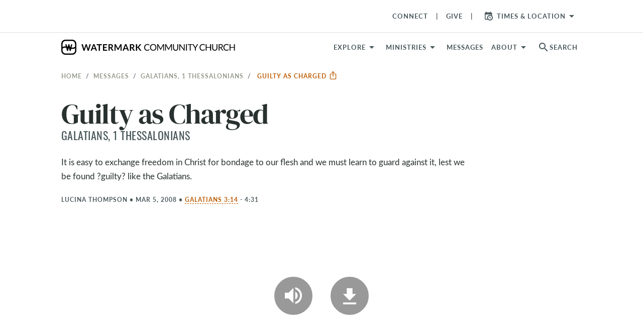

--- FILE ---
content_type: text/html; charset=utf-8
request_url: https://www.watermark.org/message/591-guilty-as-charged
body_size: 24778
content:
<!DOCTYPE html>
<html>
  <head>
      <!-- Google Tag Manager -->
  <script>(function(w,d,s,l,i){w[l]=w[l]||[];w[l].push({'gtm.start':
  new Date().getTime(),event:'gtm.js'});var f=d.getElementsByTagName(s)[0],
  j=d.createElement(s),dl=l!='dataLayer'?'&l='+l:'';j.async=true;j.src=
  'https://www.googletagmanager.com/gtm.js?id='+i+dl;f.parentNode.insertBefore(j,f);
  })(window,document,'script','dataLayer','GTM-WKNWJLQ');</script>
  <!-- End Google Tag Manager -->



    <meta charset="utf-8">
    <meta name="viewport" content="width=device-width, initial-scale=1, shrink-to-fit=no">

    
<meta property="host" content="www.watermark.org">


<title>Guilty as Charged | Watermark Community Church</title>
<meta name="description" content="It is easy to exchange freedom in Christ for bondage to our flesh and we must learn to guard against it, lest we be found ?guilty? like the Galatians.">
<link rel="canonical" href="https://www.watermark.org/message/591-guilty-as-charged">


<link rel="alternate" href="https://www.watermark.org/message/591-guilty-as-charged" hreflang="en-us">


    <meta property="og:image" content="https://d3fnu4rii7irnm.cloudfront.net/images/147/thumb/1200/">

    <meta property="og:image:width" content="400">

    <meta property="og:image:height" content="400">

    <meta property="og:title" content="Guilty as Charged">

    <meta property="og:image:secure_url" content="https://d3fnu4rii7irnm.cloudfront.net/images/147/thumb/1200/">

    <meta property="og:type" content="video.episode">

    <meta property="og:series" content="/series/74">

    <meta property="og:description" content="It is easy to exchange freedom in Christ for bondage to our flesh and we must learn to guard against it, lest we be found ?guilty? like the Galatians. ">

    <meta property="og:video:release_date" content="2008-03-05T00:00:00-06:00">

    <meta property="og:audio" content="https://d189t22e48z7pf.cloudfront.net/Wccaudio/Wom_20080305.mp3">

    <meta property="og:audio:secure_url" content="https://d189t22e48z7pf.cloudfront.net/Wccaudio/Wom_20080305.mp3">

    <meta name="csrf-param" content="authenticity_token" />
<meta name="csrf-token" content="6r2FOBLB7a20fcUGG6tpnKX-M7j17kGyouo8hZTtSH1Z7BFf38ZwTbZN4hnzAGb5MCqqm_Mmt6USHC-kKxAMwA" />
    

    <link rel="preconnect" href="https://fonts.gstatic.com" crossorigin>
      <link rel="stylesheet" href="/vite/assets/application-f1c13ccb.css" media="all" />

    <link rel="apple-touch-icon" sizes="180x180" href="/favicon/apple-touch-icon.png">
<link rel="icon" type="image/png" sizes="32x32" href="/favicon/favicon-32x32.png">
<link rel="icon" type="image/png" sizes="16x16" href="/favicon/favicon-16x16.png">
<link rel="manifest" href="/favicon/site.webmanifest">
<link rel="mask-icon" href="/favicon/safari-pinned-tab.svg" color="#4184f6">
<link rel="shortcut icon" href="/favicon/favicon.ico">
<meta name="apple-mobile-web-app-title" content="Watermark">
<meta name="application-name" content="Watermark">
<meta name="msapplication-TileColor" content="#606060">
<meta name="msapplication-config" content="/favicon/browserconfig.xml">
<meta name="theme-color" content="#ffffff">


    <style type="text/css">/*
 * The Typekit service used to deliver this font or fonts for use on websites
 * is provided by Adobe and is subject to these Terms of Use
 * http://www.adobe.com/products/eulas/tou_typekit. For font license
 * information, see the list below.
 *
 * espiritu:
 *   - http://typekit.com/eulas/00000000000000007736dd40
 * espiritu-condensed:
 *   - http://typekit.com/eulas/00000000000000007736dd43
 * espiritu-expanded:
 *   - http://typekit.com/eulas/00000000000000007736dd3f
 * espiritu-script:
 *   - http://typekit.com/eulas/00000000000000007736dd41
 * forma-djr-text:
 *   - http://typekit.com/eulas/00000000000000007759f94f
 *   - http://typekit.com/eulas/00000000000000007759f953
 *   - http://typekit.com/eulas/00000000000000007759f94b
 *   - http://typekit.com/eulas/00000000000000007759f978
 * freight-text-pro:
 *   - http://typekit.com/eulas/00000000000000007735d61f
 *   - http://typekit.com/eulas/00000000000000007735d626
 *   - http://typekit.com/eulas/00000000000000007735d62a
 *   - http://typekit.com/eulas/00000000000000007735d630
 *   - http://typekit.com/eulas/000000000000000077359fcb
 *   - http://typekit.com/eulas/000000000000000077359fcd
 * lakeside:
 *   - http://typekit.com/eulas/00000000000000007735a642
 * lato:
 *   - http://typekit.com/eulas/00000000000000007735d5a0
 *   - http://typekit.com/eulas/00000000000000007735d5a4
 *   - http://typekit.com/eulas/00000000000000007735d5a9
 *   - http://typekit.com/eulas/0000000000000000775a0527
 * montserrat:
 *   - http://typekit.com/eulas/00000000000000007735a185
 *   - http://typekit.com/eulas/00000000000000007735a193
 * oswald:
 *   - http://typekit.com/eulas/00000000000000007735a0e3
 *   - http://typekit.com/eulas/00000000000000007735a0ec
 * protipo:
 *   - http://typekit.com/eulas/00000000000000007735b722
 *   - http://typekit.com/eulas/00000000000000007735b725
 *   - http://typekit.com/eulas/00000000000000007735b736
 *   - http://typekit.com/eulas/00000000000000007735b739
 * protipo-compact:
 *   - http://typekit.com/eulas/00000000000000007735b726
 *   - http://typekit.com/eulas/00000000000000007735b72d
 * protipo-narrow:
 *   - http://typekit.com/eulas/00000000000000007735b724
 *   - http://typekit.com/eulas/00000000000000007735b728
 *   - http://typekit.com/eulas/00000000000000007735b73a
 *   - http://typekit.com/eulas/00000000000000007735b73d
 * protipo-wide:
 *   - http://typekit.com/eulas/00000000000000007735b734
 *   - http://typekit.com/eulas/00000000000000007735b738
 *   - http://typekit.com/eulas/00000000000000007735b744
 *   - http://typekit.com/eulas/00000000000000007735b745
 * proxima-nova:
 *   - http://typekit.com/eulas/00000000000000007735e603
 *   - http://typekit.com/eulas/00000000000000007735e609
 *   - http://typekit.com/eulas/00000000000000007735e606
 *   - http://typekit.com/eulas/00000000000000007735e605
 * tussilago:
 *   - http://typekit.com/eulas/0000000000000000773595c9
 *   - http://typekit.com/eulas/0000000000000000773595da
 *   - http://typekit.com/eulas/0000000000000000773595de
 *   - http://typekit.com/eulas/0000000000000000773595e0
 *
 * © 2009-2026 Adobe Systems Incorporated. All Rights Reserved.
 */
/*{"last_published":"2025-03-12 16:49:57 UTC"}*/

@import url("https://p.typekit.net/p.css?s=1&k=cyq2epk&ht=tk&f=139.175.5474.25136.223.1082.1086.1088.13464.13465.13466.13467.13472.13473.15701.15703.15705.15708.15815.15818.16353.37464.25340.30371.30372.30375.30376.41693.41694.41699.41700.41708.41710.41715.41716.41721.41722.41729.41730.41735.41736.50479.50480.50481.50483&a=2819756&app=typekit&e=css");

@font-face {
font-family:"proxima-nova";
src:url("https://use.typekit.net/af/2555e1/00000000000000007735e603/30/l?primer=7cdcb44be4a7db8877ffa5c0007b8dd865b3bbc383831fe2ea177f62257a9191&fvd=n7&v=3") format("woff2"),url("https://use.typekit.net/af/2555e1/00000000000000007735e603/30/d?primer=7cdcb44be4a7db8877ffa5c0007b8dd865b3bbc383831fe2ea177f62257a9191&fvd=n7&v=3") format("woff"),url("https://use.typekit.net/af/2555e1/00000000000000007735e603/30/a?primer=7cdcb44be4a7db8877ffa5c0007b8dd865b3bbc383831fe2ea177f62257a9191&fvd=n7&v=3") format("opentype");
font-display:auto;font-style:normal;font-weight:700;font-stretch:normal;
}

@font-face {
font-family:"proxima-nova";
src:url("https://use.typekit.net/af/efe4a5/00000000000000007735e609/30/l?primer=7cdcb44be4a7db8877ffa5c0007b8dd865b3bbc383831fe2ea177f62257a9191&fvd=n4&v=3") format("woff2"),url("https://use.typekit.net/af/efe4a5/00000000000000007735e609/30/d?primer=7cdcb44be4a7db8877ffa5c0007b8dd865b3bbc383831fe2ea177f62257a9191&fvd=n4&v=3") format("woff"),url("https://use.typekit.net/af/efe4a5/00000000000000007735e609/30/a?primer=7cdcb44be4a7db8877ffa5c0007b8dd865b3bbc383831fe2ea177f62257a9191&fvd=n4&v=3") format("opentype");
font-display:auto;font-style:normal;font-weight:400;font-stretch:normal;
}

@font-face {
font-family:"proxima-nova";
src:url("https://use.typekit.net/af/1be3c2/00000000000000007735e606/30/l?primer=7cdcb44be4a7db8877ffa5c0007b8dd865b3bbc383831fe2ea177f62257a9191&fvd=n3&v=3") format("woff2"),url("https://use.typekit.net/af/1be3c2/00000000000000007735e606/30/d?primer=7cdcb44be4a7db8877ffa5c0007b8dd865b3bbc383831fe2ea177f62257a9191&fvd=n3&v=3") format("woff"),url("https://use.typekit.net/af/1be3c2/00000000000000007735e606/30/a?primer=7cdcb44be4a7db8877ffa5c0007b8dd865b3bbc383831fe2ea177f62257a9191&fvd=n3&v=3") format("opentype");
font-display:auto;font-style:normal;font-weight:300;font-stretch:normal;
}

@font-face {
font-family:"proxima-nova";
src:url("https://use.typekit.net/af/23e139/00000000000000007735e605/30/l?primer=7cdcb44be4a7db8877ffa5c0007b8dd865b3bbc383831fe2ea177f62257a9191&fvd=n5&v=3") format("woff2"),url("https://use.typekit.net/af/23e139/00000000000000007735e605/30/d?primer=7cdcb44be4a7db8877ffa5c0007b8dd865b3bbc383831fe2ea177f62257a9191&fvd=n5&v=3") format("woff"),url("https://use.typekit.net/af/23e139/00000000000000007735e605/30/a?primer=7cdcb44be4a7db8877ffa5c0007b8dd865b3bbc383831fe2ea177f62257a9191&fvd=n5&v=3") format("opentype");
font-display:auto;font-style:normal;font-weight:500;font-stretch:normal;
}

@font-face {
font-family:"tussilago";
src:url("https://use.typekit.net/af/586ca0/0000000000000000773595c9/30/l?primer=7cdcb44be4a7db8877ffa5c0007b8dd865b3bbc383831fe2ea177f62257a9191&fvd=n5&v=3") format("woff2"),url("https://use.typekit.net/af/586ca0/0000000000000000773595c9/30/d?primer=7cdcb44be4a7db8877ffa5c0007b8dd865b3bbc383831fe2ea177f62257a9191&fvd=n5&v=3") format("woff"),url("https://use.typekit.net/af/586ca0/0000000000000000773595c9/30/a?primer=7cdcb44be4a7db8877ffa5c0007b8dd865b3bbc383831fe2ea177f62257a9191&fvd=n5&v=3") format("opentype");
font-display:auto;font-style:normal;font-weight:500;font-stretch:normal;
}

@font-face {
font-family:"tussilago";
src:url("https://use.typekit.net/af/f60b10/0000000000000000773595da/30/l?primer=7cdcb44be4a7db8877ffa5c0007b8dd865b3bbc383831fe2ea177f62257a9191&fvd=n3&v=3") format("woff2"),url("https://use.typekit.net/af/f60b10/0000000000000000773595da/30/d?primer=7cdcb44be4a7db8877ffa5c0007b8dd865b3bbc383831fe2ea177f62257a9191&fvd=n3&v=3") format("woff"),url("https://use.typekit.net/af/f60b10/0000000000000000773595da/30/a?primer=7cdcb44be4a7db8877ffa5c0007b8dd865b3bbc383831fe2ea177f62257a9191&fvd=n3&v=3") format("opentype");
font-display:auto;font-style:normal;font-weight:300;font-stretch:normal;
}

@font-face {
font-family:"tussilago";
src:url("https://use.typekit.net/af/16aff3/0000000000000000773595de/30/l?primer=7cdcb44be4a7db8877ffa5c0007b8dd865b3bbc383831fe2ea177f62257a9191&fvd=n7&v=3") format("woff2"),url("https://use.typekit.net/af/16aff3/0000000000000000773595de/30/d?primer=7cdcb44be4a7db8877ffa5c0007b8dd865b3bbc383831fe2ea177f62257a9191&fvd=n7&v=3") format("woff"),url("https://use.typekit.net/af/16aff3/0000000000000000773595de/30/a?primer=7cdcb44be4a7db8877ffa5c0007b8dd865b3bbc383831fe2ea177f62257a9191&fvd=n7&v=3") format("opentype");
font-display:auto;font-style:normal;font-weight:700;font-stretch:normal;
}

@font-face {
font-family:"tussilago";
src:url("https://use.typekit.net/af/f4e1f6/0000000000000000773595e0/30/l?primer=7cdcb44be4a7db8877ffa5c0007b8dd865b3bbc383831fe2ea177f62257a9191&fvd=n9&v=3") format("woff2"),url("https://use.typekit.net/af/f4e1f6/0000000000000000773595e0/30/d?primer=7cdcb44be4a7db8877ffa5c0007b8dd865b3bbc383831fe2ea177f62257a9191&fvd=n9&v=3") format("woff"),url("https://use.typekit.net/af/f4e1f6/0000000000000000773595e0/30/a?primer=7cdcb44be4a7db8877ffa5c0007b8dd865b3bbc383831fe2ea177f62257a9191&fvd=n9&v=3") format("opentype");
font-display:auto;font-style:normal;font-weight:900;font-stretch:normal;
}

@font-face {
font-family:"freight-text-pro";
src:url("https://use.typekit.net/af/e7ff74/00000000000000007735d61f/30/l?primer=7cdcb44be4a7db8877ffa5c0007b8dd865b3bbc383831fe2ea177f62257a9191&fvd=n4&v=3") format("woff2"),url("https://use.typekit.net/af/e7ff74/00000000000000007735d61f/30/d?primer=7cdcb44be4a7db8877ffa5c0007b8dd865b3bbc383831fe2ea177f62257a9191&fvd=n4&v=3") format("woff"),url("https://use.typekit.net/af/e7ff74/00000000000000007735d61f/30/a?primer=7cdcb44be4a7db8877ffa5c0007b8dd865b3bbc383831fe2ea177f62257a9191&fvd=n4&v=3") format("opentype");
font-display:auto;font-style:normal;font-weight:400;font-stretch:normal;
}

@font-face {
font-family:"freight-text-pro";
src:url("https://use.typekit.net/af/3194a9/00000000000000007735d626/30/l?primer=7cdcb44be4a7db8877ffa5c0007b8dd865b3bbc383831fe2ea177f62257a9191&fvd=i4&v=3") format("woff2"),url("https://use.typekit.net/af/3194a9/00000000000000007735d626/30/d?primer=7cdcb44be4a7db8877ffa5c0007b8dd865b3bbc383831fe2ea177f62257a9191&fvd=i4&v=3") format("woff"),url("https://use.typekit.net/af/3194a9/00000000000000007735d626/30/a?primer=7cdcb44be4a7db8877ffa5c0007b8dd865b3bbc383831fe2ea177f62257a9191&fvd=i4&v=3") format("opentype");
font-display:auto;font-style:italic;font-weight:400;font-stretch:normal;
}

@font-face {
font-family:"freight-text-pro";
src:url("https://use.typekit.net/af/0a05bb/00000000000000007735d62a/30/l?primer=7cdcb44be4a7db8877ffa5c0007b8dd865b3bbc383831fe2ea177f62257a9191&fvd=n7&v=3") format("woff2"),url("https://use.typekit.net/af/0a05bb/00000000000000007735d62a/30/d?primer=7cdcb44be4a7db8877ffa5c0007b8dd865b3bbc383831fe2ea177f62257a9191&fvd=n7&v=3") format("woff"),url("https://use.typekit.net/af/0a05bb/00000000000000007735d62a/30/a?primer=7cdcb44be4a7db8877ffa5c0007b8dd865b3bbc383831fe2ea177f62257a9191&fvd=n7&v=3") format("opentype");
font-display:auto;font-style:normal;font-weight:700;font-stretch:normal;
}

@font-face {
font-family:"freight-text-pro";
src:url("https://use.typekit.net/af/07893a/00000000000000007735d630/30/l?primer=7cdcb44be4a7db8877ffa5c0007b8dd865b3bbc383831fe2ea177f62257a9191&fvd=i7&v=3") format("woff2"),url("https://use.typekit.net/af/07893a/00000000000000007735d630/30/d?primer=7cdcb44be4a7db8877ffa5c0007b8dd865b3bbc383831fe2ea177f62257a9191&fvd=i7&v=3") format("woff"),url("https://use.typekit.net/af/07893a/00000000000000007735d630/30/a?primer=7cdcb44be4a7db8877ffa5c0007b8dd865b3bbc383831fe2ea177f62257a9191&fvd=i7&v=3") format("opentype");
font-display:auto;font-style:italic;font-weight:700;font-stretch:normal;
}

@font-face {
font-family:"freight-text-pro";
src:url("https://use.typekit.net/af/f39ce1/000000000000000077359fcb/30/l?primer=7cdcb44be4a7db8877ffa5c0007b8dd865b3bbc383831fe2ea177f62257a9191&fvd=n6&v=3") format("woff2"),url("https://use.typekit.net/af/f39ce1/000000000000000077359fcb/30/d?primer=7cdcb44be4a7db8877ffa5c0007b8dd865b3bbc383831fe2ea177f62257a9191&fvd=n6&v=3") format("woff"),url("https://use.typekit.net/af/f39ce1/000000000000000077359fcb/30/a?primer=7cdcb44be4a7db8877ffa5c0007b8dd865b3bbc383831fe2ea177f62257a9191&fvd=n6&v=3") format("opentype");
font-display:auto;font-style:normal;font-weight:600;font-stretch:normal;
}

@font-face {
font-family:"freight-text-pro";
src:url("https://use.typekit.net/af/3a10d2/000000000000000077359fcd/30/l?primer=7cdcb44be4a7db8877ffa5c0007b8dd865b3bbc383831fe2ea177f62257a9191&fvd=i6&v=3") format("woff2"),url("https://use.typekit.net/af/3a10d2/000000000000000077359fcd/30/d?primer=7cdcb44be4a7db8877ffa5c0007b8dd865b3bbc383831fe2ea177f62257a9191&fvd=i6&v=3") format("woff"),url("https://use.typekit.net/af/3a10d2/000000000000000077359fcd/30/a?primer=7cdcb44be4a7db8877ffa5c0007b8dd865b3bbc383831fe2ea177f62257a9191&fvd=i6&v=3") format("opentype");
font-display:auto;font-style:italic;font-weight:600;font-stretch:normal;
}

@font-face {
font-family:"lato";
src:url("https://use.typekit.net/af/6af8ca/00000000000000007735d5a0/30/l?primer=7cdcb44be4a7db8877ffa5c0007b8dd865b3bbc383831fe2ea177f62257a9191&fvd=i4&v=3") format("woff2"),url("https://use.typekit.net/af/6af8ca/00000000000000007735d5a0/30/d?primer=7cdcb44be4a7db8877ffa5c0007b8dd865b3bbc383831fe2ea177f62257a9191&fvd=i4&v=3") format("woff"),url("https://use.typekit.net/af/6af8ca/00000000000000007735d5a0/30/a?primer=7cdcb44be4a7db8877ffa5c0007b8dd865b3bbc383831fe2ea177f62257a9191&fvd=i4&v=3") format("opentype");
font-display:auto;font-style:italic;font-weight:400;font-stretch:normal;
}

@font-face {
font-family:"lato";
src:url("https://use.typekit.net/af/7bc181/00000000000000007735d5a4/30/l?primer=7cdcb44be4a7db8877ffa5c0007b8dd865b3bbc383831fe2ea177f62257a9191&fvd=i7&v=3") format("woff2"),url("https://use.typekit.net/af/7bc181/00000000000000007735d5a4/30/d?primer=7cdcb44be4a7db8877ffa5c0007b8dd865b3bbc383831fe2ea177f62257a9191&fvd=i7&v=3") format("woff"),url("https://use.typekit.net/af/7bc181/00000000000000007735d5a4/30/a?primer=7cdcb44be4a7db8877ffa5c0007b8dd865b3bbc383831fe2ea177f62257a9191&fvd=i7&v=3") format("opentype");
font-display:auto;font-style:italic;font-weight:700;font-stretch:normal;
}

@font-face {
font-family:"lato";
src:url("https://use.typekit.net/af/2eff92/00000000000000007735d5a9/30/l?primer=7cdcb44be4a7db8877ffa5c0007b8dd865b3bbc383831fe2ea177f62257a9191&fvd=n7&v=3") format("woff2"),url("https://use.typekit.net/af/2eff92/00000000000000007735d5a9/30/d?primer=7cdcb44be4a7db8877ffa5c0007b8dd865b3bbc383831fe2ea177f62257a9191&fvd=n7&v=3") format("woff"),url("https://use.typekit.net/af/2eff92/00000000000000007735d5a9/30/a?primer=7cdcb44be4a7db8877ffa5c0007b8dd865b3bbc383831fe2ea177f62257a9191&fvd=n7&v=3") format("opentype");
font-display:auto;font-style:normal;font-weight:700;font-stretch:normal;
}

@font-face {
font-family:"lato";
src:url("https://use.typekit.net/af/19d9b9/0000000000000000775a0527/30/l?primer=7cdcb44be4a7db8877ffa5c0007b8dd865b3bbc383831fe2ea177f62257a9191&fvd=n4&v=3") format("woff2"),url("https://use.typekit.net/af/19d9b9/0000000000000000775a0527/30/d?primer=7cdcb44be4a7db8877ffa5c0007b8dd865b3bbc383831fe2ea177f62257a9191&fvd=n4&v=3") format("woff"),url("https://use.typekit.net/af/19d9b9/0000000000000000775a0527/30/a?primer=7cdcb44be4a7db8877ffa5c0007b8dd865b3bbc383831fe2ea177f62257a9191&fvd=n4&v=3") format("opentype");
font-display:auto;font-style:normal;font-weight:400;font-stretch:normal;
}

@font-face {
font-family:"oswald";
src:url("https://use.typekit.net/af/d81a8f/00000000000000007735a0e3/30/l?primer=7cdcb44be4a7db8877ffa5c0007b8dd865b3bbc383831fe2ea177f62257a9191&fvd=n4&v=3") format("woff2"),url("https://use.typekit.net/af/d81a8f/00000000000000007735a0e3/30/d?primer=7cdcb44be4a7db8877ffa5c0007b8dd865b3bbc383831fe2ea177f62257a9191&fvd=n4&v=3") format("woff"),url("https://use.typekit.net/af/d81a8f/00000000000000007735a0e3/30/a?primer=7cdcb44be4a7db8877ffa5c0007b8dd865b3bbc383831fe2ea177f62257a9191&fvd=n4&v=3") format("opentype");
font-display:auto;font-style:normal;font-weight:400;font-stretch:normal;
}

@font-face {
font-family:"oswald";
src:url("https://use.typekit.net/af/43f61b/00000000000000007735a0ec/30/l?primer=7cdcb44be4a7db8877ffa5c0007b8dd865b3bbc383831fe2ea177f62257a9191&fvd=n7&v=3") format("woff2"),url("https://use.typekit.net/af/43f61b/00000000000000007735a0ec/30/d?primer=7cdcb44be4a7db8877ffa5c0007b8dd865b3bbc383831fe2ea177f62257a9191&fvd=n7&v=3") format("woff"),url("https://use.typekit.net/af/43f61b/00000000000000007735a0ec/30/a?primer=7cdcb44be4a7db8877ffa5c0007b8dd865b3bbc383831fe2ea177f62257a9191&fvd=n7&v=3") format("opentype");
font-display:auto;font-style:normal;font-weight:700;font-stretch:normal;
}

@font-face {
font-family:"montserrat";
src:url("https://use.typekit.net/af/32b0e4/00000000000000007735a185/30/l?primer=7cdcb44be4a7db8877ffa5c0007b8dd865b3bbc383831fe2ea177f62257a9191&fvd=n4&v=3") format("woff2"),url("https://use.typekit.net/af/32b0e4/00000000000000007735a185/30/d?primer=7cdcb44be4a7db8877ffa5c0007b8dd865b3bbc383831fe2ea177f62257a9191&fvd=n4&v=3") format("woff"),url("https://use.typekit.net/af/32b0e4/00000000000000007735a185/30/a?primer=7cdcb44be4a7db8877ffa5c0007b8dd865b3bbc383831fe2ea177f62257a9191&fvd=n4&v=3") format("opentype");
font-display:auto;font-style:normal;font-weight:400;font-stretch:normal;
}

@font-face {
font-family:"montserrat";
src:url("https://use.typekit.net/af/2180b4/00000000000000007735a193/30/l?primer=7cdcb44be4a7db8877ffa5c0007b8dd865b3bbc383831fe2ea177f62257a9191&fvd=n6&v=3") format("woff2"),url("https://use.typekit.net/af/2180b4/00000000000000007735a193/30/d?primer=7cdcb44be4a7db8877ffa5c0007b8dd865b3bbc383831fe2ea177f62257a9191&fvd=n6&v=3") format("woff"),url("https://use.typekit.net/af/2180b4/00000000000000007735a193/30/a?primer=7cdcb44be4a7db8877ffa5c0007b8dd865b3bbc383831fe2ea177f62257a9191&fvd=n6&v=3") format("opentype");
font-display:auto;font-style:normal;font-weight:600;font-stretch:normal;
}

@font-face {
font-family:"lakeside";
src:url("https://use.typekit.net/af/6e7f47/00000000000000007735a642/30/l?primer=7cdcb44be4a7db8877ffa5c0007b8dd865b3bbc383831fe2ea177f62257a9191&fvd=n4&v=3") format("woff2"),url("https://use.typekit.net/af/6e7f47/00000000000000007735a642/30/d?primer=7cdcb44be4a7db8877ffa5c0007b8dd865b3bbc383831fe2ea177f62257a9191&fvd=n4&v=3") format("woff"),url("https://use.typekit.net/af/6e7f47/00000000000000007735a642/30/a?primer=7cdcb44be4a7db8877ffa5c0007b8dd865b3bbc383831fe2ea177f62257a9191&fvd=n4&v=3") format("opentype");
font-display:auto;font-style:normal;font-weight:400;font-stretch:normal;
}

@font-face {
font-family:"forma-djr-text";
src:url("https://use.typekit.net/af/c3ebbd/00000000000000007759f94f/30/l?primer=7cdcb44be4a7db8877ffa5c0007b8dd865b3bbc383831fe2ea177f62257a9191&fvd=n4&v=3") format("woff2"),url("https://use.typekit.net/af/c3ebbd/00000000000000007759f94f/30/d?primer=7cdcb44be4a7db8877ffa5c0007b8dd865b3bbc383831fe2ea177f62257a9191&fvd=n4&v=3") format("woff"),url("https://use.typekit.net/af/c3ebbd/00000000000000007759f94f/30/a?primer=7cdcb44be4a7db8877ffa5c0007b8dd865b3bbc383831fe2ea177f62257a9191&fvd=n4&v=3") format("opentype");
font-display:auto;font-style:normal;font-weight:400;font-stretch:normal;
}

@font-face {
font-family:"forma-djr-text";
src:url("https://use.typekit.net/af/0a9181/00000000000000007759f953/30/l?primer=7cdcb44be4a7db8877ffa5c0007b8dd865b3bbc383831fe2ea177f62257a9191&fvd=i4&v=3") format("woff2"),url("https://use.typekit.net/af/0a9181/00000000000000007759f953/30/d?primer=7cdcb44be4a7db8877ffa5c0007b8dd865b3bbc383831fe2ea177f62257a9191&fvd=i4&v=3") format("woff"),url("https://use.typekit.net/af/0a9181/00000000000000007759f953/30/a?primer=7cdcb44be4a7db8877ffa5c0007b8dd865b3bbc383831fe2ea177f62257a9191&fvd=i4&v=3") format("opentype");
font-display:auto;font-style:italic;font-weight:400;font-stretch:normal;
}

@font-face {
font-family:"forma-djr-text";
src:url("https://use.typekit.net/af/8acb1e/00000000000000007759f94b/30/l?primer=7cdcb44be4a7db8877ffa5c0007b8dd865b3bbc383831fe2ea177f62257a9191&fvd=i7&v=3") format("woff2"),url("https://use.typekit.net/af/8acb1e/00000000000000007759f94b/30/d?primer=7cdcb44be4a7db8877ffa5c0007b8dd865b3bbc383831fe2ea177f62257a9191&fvd=i7&v=3") format("woff"),url("https://use.typekit.net/af/8acb1e/00000000000000007759f94b/30/a?primer=7cdcb44be4a7db8877ffa5c0007b8dd865b3bbc383831fe2ea177f62257a9191&fvd=i7&v=3") format("opentype");
font-display:auto;font-style:italic;font-weight:700;font-stretch:normal;
}

@font-face {
font-family:"forma-djr-text";
src:url("https://use.typekit.net/af/a89d96/00000000000000007759f978/30/l?primer=7cdcb44be4a7db8877ffa5c0007b8dd865b3bbc383831fe2ea177f62257a9191&fvd=n7&v=3") format("woff2"),url("https://use.typekit.net/af/a89d96/00000000000000007759f978/30/d?primer=7cdcb44be4a7db8877ffa5c0007b8dd865b3bbc383831fe2ea177f62257a9191&fvd=n7&v=3") format("woff"),url("https://use.typekit.net/af/a89d96/00000000000000007759f978/30/a?primer=7cdcb44be4a7db8877ffa5c0007b8dd865b3bbc383831fe2ea177f62257a9191&fvd=n7&v=3") format("opentype");
font-display:auto;font-style:normal;font-weight:700;font-stretch:normal;
}

@font-face {
font-family:"protipo";
src:url("https://use.typekit.net/af/f928b5/00000000000000007735b722/30/l?primer=7cdcb44be4a7db8877ffa5c0007b8dd865b3bbc383831fe2ea177f62257a9191&fvd=n4&v=3") format("woff2"),url("https://use.typekit.net/af/f928b5/00000000000000007735b722/30/d?primer=7cdcb44be4a7db8877ffa5c0007b8dd865b3bbc383831fe2ea177f62257a9191&fvd=n4&v=3") format("woff"),url("https://use.typekit.net/af/f928b5/00000000000000007735b722/30/a?primer=7cdcb44be4a7db8877ffa5c0007b8dd865b3bbc383831fe2ea177f62257a9191&fvd=n4&v=3") format("opentype");
font-display:auto;font-style:normal;font-weight:400;font-stretch:normal;
}

@font-face {
font-family:"protipo";
src:url("https://use.typekit.net/af/d62f21/00000000000000007735b725/30/l?primer=7cdcb44be4a7db8877ffa5c0007b8dd865b3bbc383831fe2ea177f62257a9191&fvd=i4&v=3") format("woff2"),url("https://use.typekit.net/af/d62f21/00000000000000007735b725/30/d?primer=7cdcb44be4a7db8877ffa5c0007b8dd865b3bbc383831fe2ea177f62257a9191&fvd=i4&v=3") format("woff"),url("https://use.typekit.net/af/d62f21/00000000000000007735b725/30/a?primer=7cdcb44be4a7db8877ffa5c0007b8dd865b3bbc383831fe2ea177f62257a9191&fvd=i4&v=3") format("opentype");
font-display:auto;font-style:italic;font-weight:400;font-stretch:normal;
}

@font-face {
font-family:"protipo";
src:url("https://use.typekit.net/af/633257/00000000000000007735b736/30/l?primer=7cdcb44be4a7db8877ffa5c0007b8dd865b3bbc383831fe2ea177f62257a9191&fvd=n7&v=3") format("woff2"),url("https://use.typekit.net/af/633257/00000000000000007735b736/30/d?primer=7cdcb44be4a7db8877ffa5c0007b8dd865b3bbc383831fe2ea177f62257a9191&fvd=n7&v=3") format("woff"),url("https://use.typekit.net/af/633257/00000000000000007735b736/30/a?primer=7cdcb44be4a7db8877ffa5c0007b8dd865b3bbc383831fe2ea177f62257a9191&fvd=n7&v=3") format("opentype");
font-display:auto;font-style:normal;font-weight:700;font-stretch:normal;
}

@font-face {
font-family:"protipo";
src:url("https://use.typekit.net/af/83accf/00000000000000007735b739/30/l?primer=7cdcb44be4a7db8877ffa5c0007b8dd865b3bbc383831fe2ea177f62257a9191&fvd=i7&v=3") format("woff2"),url("https://use.typekit.net/af/83accf/00000000000000007735b739/30/d?primer=7cdcb44be4a7db8877ffa5c0007b8dd865b3bbc383831fe2ea177f62257a9191&fvd=i7&v=3") format("woff"),url("https://use.typekit.net/af/83accf/00000000000000007735b739/30/a?primer=7cdcb44be4a7db8877ffa5c0007b8dd865b3bbc383831fe2ea177f62257a9191&fvd=i7&v=3") format("opentype");
font-display:auto;font-style:italic;font-weight:700;font-stretch:normal;
}

@font-face {
font-family:"protipo-compact";
src:url("https://use.typekit.net/af/faabc2/00000000000000007735b726/30/l?primer=7cdcb44be4a7db8877ffa5c0007b8dd865b3bbc383831fe2ea177f62257a9191&fvd=n4&v=3") format("woff2"),url("https://use.typekit.net/af/faabc2/00000000000000007735b726/30/d?primer=7cdcb44be4a7db8877ffa5c0007b8dd865b3bbc383831fe2ea177f62257a9191&fvd=n4&v=3") format("woff"),url("https://use.typekit.net/af/faabc2/00000000000000007735b726/30/a?primer=7cdcb44be4a7db8877ffa5c0007b8dd865b3bbc383831fe2ea177f62257a9191&fvd=n4&v=3") format("opentype");
font-display:auto;font-style:normal;font-weight:400;font-stretch:normal;
}

@font-face {
font-family:"protipo-compact";
src:url("https://use.typekit.net/af/9e9765/00000000000000007735b72d/30/l?primer=7cdcb44be4a7db8877ffa5c0007b8dd865b3bbc383831fe2ea177f62257a9191&fvd=n7&v=3") format("woff2"),url("https://use.typekit.net/af/9e9765/00000000000000007735b72d/30/d?primer=7cdcb44be4a7db8877ffa5c0007b8dd865b3bbc383831fe2ea177f62257a9191&fvd=n7&v=3") format("woff"),url("https://use.typekit.net/af/9e9765/00000000000000007735b72d/30/a?primer=7cdcb44be4a7db8877ffa5c0007b8dd865b3bbc383831fe2ea177f62257a9191&fvd=n7&v=3") format("opentype");
font-display:auto;font-style:normal;font-weight:700;font-stretch:normal;
}

@font-face {
font-family:"protipo-narrow";
src:url("https://use.typekit.net/af/51bb8d/00000000000000007735b724/30/l?primer=7cdcb44be4a7db8877ffa5c0007b8dd865b3bbc383831fe2ea177f62257a9191&fvd=n4&v=3") format("woff2"),url("https://use.typekit.net/af/51bb8d/00000000000000007735b724/30/d?primer=7cdcb44be4a7db8877ffa5c0007b8dd865b3bbc383831fe2ea177f62257a9191&fvd=n4&v=3") format("woff"),url("https://use.typekit.net/af/51bb8d/00000000000000007735b724/30/a?primer=7cdcb44be4a7db8877ffa5c0007b8dd865b3bbc383831fe2ea177f62257a9191&fvd=n4&v=3") format("opentype");
font-display:auto;font-style:normal;font-weight:400;font-stretch:normal;
}

@font-face {
font-family:"protipo-narrow";
src:url("https://use.typekit.net/af/476e7e/00000000000000007735b728/30/l?primer=7cdcb44be4a7db8877ffa5c0007b8dd865b3bbc383831fe2ea177f62257a9191&fvd=i4&v=3") format("woff2"),url("https://use.typekit.net/af/476e7e/00000000000000007735b728/30/d?primer=7cdcb44be4a7db8877ffa5c0007b8dd865b3bbc383831fe2ea177f62257a9191&fvd=i4&v=3") format("woff"),url("https://use.typekit.net/af/476e7e/00000000000000007735b728/30/a?primer=7cdcb44be4a7db8877ffa5c0007b8dd865b3bbc383831fe2ea177f62257a9191&fvd=i4&v=3") format("opentype");
font-display:auto;font-style:italic;font-weight:400;font-stretch:normal;
}

@font-face {
font-family:"protipo-narrow";
src:url("https://use.typekit.net/af/a98c4c/00000000000000007735b73a/30/l?primer=7cdcb44be4a7db8877ffa5c0007b8dd865b3bbc383831fe2ea177f62257a9191&fvd=n7&v=3") format("woff2"),url("https://use.typekit.net/af/a98c4c/00000000000000007735b73a/30/d?primer=7cdcb44be4a7db8877ffa5c0007b8dd865b3bbc383831fe2ea177f62257a9191&fvd=n7&v=3") format("woff"),url("https://use.typekit.net/af/a98c4c/00000000000000007735b73a/30/a?primer=7cdcb44be4a7db8877ffa5c0007b8dd865b3bbc383831fe2ea177f62257a9191&fvd=n7&v=3") format("opentype");
font-display:auto;font-style:normal;font-weight:700;font-stretch:normal;
}

@font-face {
font-family:"protipo-narrow";
src:url("https://use.typekit.net/af/2512fa/00000000000000007735b73d/30/l?primer=7cdcb44be4a7db8877ffa5c0007b8dd865b3bbc383831fe2ea177f62257a9191&fvd=i7&v=3") format("woff2"),url("https://use.typekit.net/af/2512fa/00000000000000007735b73d/30/d?primer=7cdcb44be4a7db8877ffa5c0007b8dd865b3bbc383831fe2ea177f62257a9191&fvd=i7&v=3") format("woff"),url("https://use.typekit.net/af/2512fa/00000000000000007735b73d/30/a?primer=7cdcb44be4a7db8877ffa5c0007b8dd865b3bbc383831fe2ea177f62257a9191&fvd=i7&v=3") format("opentype");
font-display:auto;font-style:italic;font-weight:700;font-stretch:normal;
}

@font-face {
font-family:"protipo-wide";
src:url("https://use.typekit.net/af/69ebb7/00000000000000007735b734/30/l?primer=7cdcb44be4a7db8877ffa5c0007b8dd865b3bbc383831fe2ea177f62257a9191&fvd=n4&v=3") format("woff2"),url("https://use.typekit.net/af/69ebb7/00000000000000007735b734/30/d?primer=7cdcb44be4a7db8877ffa5c0007b8dd865b3bbc383831fe2ea177f62257a9191&fvd=n4&v=3") format("woff"),url("https://use.typekit.net/af/69ebb7/00000000000000007735b734/30/a?primer=7cdcb44be4a7db8877ffa5c0007b8dd865b3bbc383831fe2ea177f62257a9191&fvd=n4&v=3") format("opentype");
font-display:auto;font-style:normal;font-weight:400;font-stretch:normal;
}

@font-face {
font-family:"protipo-wide";
src:url("https://use.typekit.net/af/13c915/00000000000000007735b738/30/l?primer=7cdcb44be4a7db8877ffa5c0007b8dd865b3bbc383831fe2ea177f62257a9191&fvd=i4&v=3") format("woff2"),url("https://use.typekit.net/af/13c915/00000000000000007735b738/30/d?primer=7cdcb44be4a7db8877ffa5c0007b8dd865b3bbc383831fe2ea177f62257a9191&fvd=i4&v=3") format("woff"),url("https://use.typekit.net/af/13c915/00000000000000007735b738/30/a?primer=7cdcb44be4a7db8877ffa5c0007b8dd865b3bbc383831fe2ea177f62257a9191&fvd=i4&v=3") format("opentype");
font-display:auto;font-style:italic;font-weight:400;font-stretch:normal;
}

@font-face {
font-family:"protipo-wide";
src:url("https://use.typekit.net/af/e75ebc/00000000000000007735b744/30/l?primer=7cdcb44be4a7db8877ffa5c0007b8dd865b3bbc383831fe2ea177f62257a9191&fvd=n7&v=3") format("woff2"),url("https://use.typekit.net/af/e75ebc/00000000000000007735b744/30/d?primer=7cdcb44be4a7db8877ffa5c0007b8dd865b3bbc383831fe2ea177f62257a9191&fvd=n7&v=3") format("woff"),url("https://use.typekit.net/af/e75ebc/00000000000000007735b744/30/a?primer=7cdcb44be4a7db8877ffa5c0007b8dd865b3bbc383831fe2ea177f62257a9191&fvd=n7&v=3") format("opentype");
font-display:auto;font-style:normal;font-weight:700;font-stretch:normal;
}

@font-face {
font-family:"protipo-wide";
src:url("https://use.typekit.net/af/46be50/00000000000000007735b745/30/l?primer=7cdcb44be4a7db8877ffa5c0007b8dd865b3bbc383831fe2ea177f62257a9191&fvd=i7&v=3") format("woff2"),url("https://use.typekit.net/af/46be50/00000000000000007735b745/30/d?primer=7cdcb44be4a7db8877ffa5c0007b8dd865b3bbc383831fe2ea177f62257a9191&fvd=i7&v=3") format("woff"),url("https://use.typekit.net/af/46be50/00000000000000007735b745/30/a?primer=7cdcb44be4a7db8877ffa5c0007b8dd865b3bbc383831fe2ea177f62257a9191&fvd=i7&v=3") format("opentype");
font-display:auto;font-style:italic;font-weight:700;font-stretch:normal;
}

@font-face {
font-family:"espiritu";
src:url("https://use.typekit.net/af/cb2cbd/00000000000000007736dd40/30/l?primer=7cdcb44be4a7db8877ffa5c0007b8dd865b3bbc383831fe2ea177f62257a9191&fvd=n4&v=3") format("woff2"),url("https://use.typekit.net/af/cb2cbd/00000000000000007736dd40/30/d?primer=7cdcb44be4a7db8877ffa5c0007b8dd865b3bbc383831fe2ea177f62257a9191&fvd=n4&v=3") format("woff"),url("https://use.typekit.net/af/cb2cbd/00000000000000007736dd40/30/a?primer=7cdcb44be4a7db8877ffa5c0007b8dd865b3bbc383831fe2ea177f62257a9191&fvd=n4&v=3") format("opentype");
font-display:auto;font-style:normal;font-weight:400;font-stretch:normal;
}

@font-face {
font-family:"espiritu-expanded";
src:url("https://use.typekit.net/af/7a0b40/00000000000000007736dd3f/30/l?primer=7cdcb44be4a7db8877ffa5c0007b8dd865b3bbc383831fe2ea177f62257a9191&fvd=n4&v=3") format("woff2"),url("https://use.typekit.net/af/7a0b40/00000000000000007736dd3f/30/d?primer=7cdcb44be4a7db8877ffa5c0007b8dd865b3bbc383831fe2ea177f62257a9191&fvd=n4&v=3") format("woff"),url("https://use.typekit.net/af/7a0b40/00000000000000007736dd3f/30/a?primer=7cdcb44be4a7db8877ffa5c0007b8dd865b3bbc383831fe2ea177f62257a9191&fvd=n4&v=3") format("opentype");
font-display:auto;font-style:normal;font-weight:400;font-stretch:normal;
}

@font-face {
font-family:"espiritu-condensed";
src:url("https://use.typekit.net/af/8a1169/00000000000000007736dd43/30/l?primer=7cdcb44be4a7db8877ffa5c0007b8dd865b3bbc383831fe2ea177f62257a9191&fvd=n4&v=3") format("woff2"),url("https://use.typekit.net/af/8a1169/00000000000000007736dd43/30/d?primer=7cdcb44be4a7db8877ffa5c0007b8dd865b3bbc383831fe2ea177f62257a9191&fvd=n4&v=3") format("woff"),url("https://use.typekit.net/af/8a1169/00000000000000007736dd43/30/a?primer=7cdcb44be4a7db8877ffa5c0007b8dd865b3bbc383831fe2ea177f62257a9191&fvd=n4&v=3") format("opentype");
font-display:auto;font-style:normal;font-weight:400;font-stretch:normal;
}

@font-face {
font-family:"espiritu-script";
src:url("https://use.typekit.net/af/59bfdf/00000000000000007736dd41/30/l?primer=7cdcb44be4a7db8877ffa5c0007b8dd865b3bbc383831fe2ea177f62257a9191&fvd=n4&v=3") format("woff2"),url("https://use.typekit.net/af/59bfdf/00000000000000007736dd41/30/d?primer=7cdcb44be4a7db8877ffa5c0007b8dd865b3bbc383831fe2ea177f62257a9191&fvd=n4&v=3") format("woff"),url("https://use.typekit.net/af/59bfdf/00000000000000007736dd41/30/a?primer=7cdcb44be4a7db8877ffa5c0007b8dd865b3bbc383831fe2ea177f62257a9191&fvd=n4&v=3") format("opentype");
font-display:auto;font-style:normal;font-weight:400;font-stretch:normal;
}

.tk-proxima-nova { font-family: "proxima-nova",sans-serif; }
.tk-tussilago { font-family: "tussilago",sans-serif; }
.tk-freight-text-pro { font-family: "freight-text-pro",serif; }
.tk-lato { font-family: "lato",sans-serif; }
.tk-oswald { font-family: "oswald",sans-serif; }
.tk-montserrat { font-family: "montserrat",sans-serif; }
.tk-lakeside { font-family: "lakeside",sans-serif; }
.tk-forma-djr-text { font-family: "forma-djr-text",sans-serif; }
.tk-protipo { font-family: "protipo",sans-serif; }
.tk-protipo-compact { font-family: "protipo-compact",sans-serif; }
.tk-protipo-narrow { font-family: "protipo-narrow",sans-serif; }
.tk-protipo-wide { font-family: "protipo-wide",sans-serif; }
.tk-espiritu { font-family: "espiritu",sans-serif; }
.tk-espiritu-expanded { font-family: "espiritu-expanded",sans-serif; }
.tk-espiritu-condensed { font-family: "espiritu-condensed",sans-serif; }
.tk-espiritu-script { font-family: "espiritu-script",sans-serif; }
</style>

    <script>
//<![CDATA[


  window.WCC = window.WCC || {};
  window.WCC.CONSTANTS = {"ALGOLIA_APP_ID":"FPTWE3M1PT","ALGOLIA_SEARCH_API_KEY":"c63474beb86c942ceb30d01f76ba65a8","ALGOLIA_ANALYTICS_IP_BLACKLIST":"98.156.29.126"};


  window.WCC.activeCampuses = [{"code":"DAL","slug":"dallas","state":"master","name":"Dallas","googleMapsUrl":"https://goo.gl/maps/3kwbU2uCpHw","serviceTimes":"In Person Sunday 9  AM, 11:15 AM, and 4 PM\nStreaming Sunday 9 and 11:15 AM\nSERVICIO DOMINICAL EN ESPAÑOL 11:15 AM\n\n","address":"7540 Lyndon B Johnson Fwy\nDallas, TX 75251","event_system_id":1}];
  window.WCC.ministries = {"apples-of-gold":{"title":"To Have and To Host"},"watermark-cdc":{"title":"Watermark CDC"},"reclaimed":{"title":"Sex Trafficking Intervention"},"school-impact":{"title":"Education and Mentorship"},"watermark-health":{"title":"Watermark Health"},"reengage":{"title":"Re|engage"},"equipping-online":{"title":"Online Equipping"},"training-day":{"title":"Training Day"},"sunday-equipping-courses":{"title":"Sunday Equipping Courses"},"additional-care":{"title":"Additional Care"},"summit":{"title":"Men's Bible Study"},"regeneration":{"title":"re:generation recovery"},"international-missions":{"title":"International Missions"},"external-focus":{"title":"Local Outreach"},"woven":{"title":"Woven"},"parenting-on-point":{"title":"Parenting On Point"},"expecting-parents":{"title":"Expecting Parents"},"college":{"title":"College"},"the-nine":{"title":"Watermark College"},"careers-in-motion":{"title":"Careers in Motion"},"dadu":{"title":"Dad U"},"abortion-recovery":{"title":"Worth More"},"merge":{"title":"Merge"},"the-nest":{"title":"The Nest"},"shoreline":{"title":"Shoreline"},"wake":{"title":"Wake"},"womens-bible-study":{"title":"Women's Bible Study"},"the-porch":{"title":"The Porch"},"single-parent-families":{"title":"Single Parent Family"},"divorce-recovery":{"title":"Divorce Recovery"},"shiloh":{"title":"Shiloh"},"foundation-groups":{"title":"Foundation Groups"},"shift":{"title":"Shift"},"the-prodigal":{"title":"The Prodigal"},"grief-recovery":{"title":"Grief Recovery"},"refuge":{"title":"Refuge"},"gather":{"title":"Gather"},"family-restoration":{"title":"Family Restoration"},"community":{"title":"Community"},"square-one":{"title":"Square One"},"parenting":{"title":"Parenting"},"training-ground":{"title":"Kids Midweek Ministry"},"for-the-nations":{"title":"For the Nations"},"mercy-street":{"title":"Mercy Street"},"ourcalling":{"title":"OurCalling"},"brother-bill":{"title":"Brother Bill’s Helping Hand"},"together-we-thrive":{"title":"Together We Thrive"},"buckner":{"title":"Buckner"},"prestonwood-pregnancy-center":{"title":"Prestonwood Pregnancy Center"},"watermark-campus-rockwall":{"title":"Watermark Rockwall"},"watermark-campus-south-dallas":{"title":"Watermark South Dallas"},"watermark-campus-plano":{"title":"Watermark Plano"},"watermark-campus-frisco":{"title":"Watermark Frisco"},"courageous-hope":{"title":"Courageous Hope"},"watermark-en-espanol":{"title":"Watermark en Español"},"membership":{"title":"Membership"},"legacy":{"title":"Legacy"},"deaf-ministry":{"title":"Deaf Ministry"},"mend":{"title":"MENd"},"the-life-initiative":{"title":"The Life Initiative"},"great-questions":{"title":"Great Questions"},"foster-care-and-adoption":{"title":"Foster Care and Adoption"},"the-collective":{"title":"The Collective"},"frontlines":{"title":"Frontlines"},"watermark-kids":{"title":"Watermark Kids"},"worship-arts":{"title":"Worship Arts"},"sigler-elementary-school":{"title":"Sigler Elementary School"},"international-students-inc":{"title":"International Students, Inc."},"students":{"title":"Students"},"starting-blocks":{"title":"Starting Blocks"},"other":{"title":"Other"},"moneywise":{"title":"Moneywise"},"k1-race":{"title":"K-1 Race"},"equipping":{"title":"Equipping"},"equipped-disciple":{"title":"Equipped Disciple"},"the-dash":{"title":"The Dash"},"watermark-campus-dallas":{"title":"Watermark Dallas"},"unashamed":{"title":"Unashamed"},"weddings":{"title":"Weddings at Watermark"},"watermark-campus-fort-worth":{"title":"Watermark Fort Worth"}};
  window.WCC.currentCampusCode = "DAL";
  window.WCC.currentCampusSlug = "dallas";
  window.WCC.locale = "en";
  window.WCC.availableLocales = ["en","de","es","fr","it","ja","nl","pt-BR","pt"];
  window.WCC.gaContentGroup = null;

  window.I18n = window.I18n || {};
  I18n.defaultLocale = "en";
  I18n.locale = "en";

  window.bugsnagClient = {
    notify: (...args) => console.error('Fake Bugsnag Notify:', ...args),
    use: () => (props) => props.children,
    leaveBreadcrumb: (...args) => console.log('breadcrumb:', ...args),
    fake: true
  }
  window.onBugsnagLoaded = function() {
    try {
      window.bugsnagClient = bugsnag({
        apiKey: '4e1701577b851bb2b4b2334b70f8a504',
        releaseStage: 'production'
      })
    } catch(ex) {
      console.error(ex)
    }
  }
//]]>
</script>

    <script src="/vite/assets/critical-06997c49.js" crossorigin="anonymous" type="module"></script><link rel="modulepreload" href="/vite/assets/_commonjsHelpers-23102255.js" as="script" crossorigin="anonymous">
    
  </head>

  <body class="skin-default ">
      <!-- Google Tag Manager (noscript) -->
  <noscript><iframe src="https://www.googletagmanager.com/ns.html?id=GTM-WKNWJLQ"
  height="0" width="0" style="display:none;visibility:hidden"></iframe></noscript>
  <!-- End Google Tag Manager (noscript) -->


    <div class="header-background">
      
    </div>

      
<div class="container">
  <div class="row justify-content-center">
    <div class="col-content-container">
        <div class="toast toast-dallas" data-delay="8000" data-animation="true" aria-hidden="true">
          <div class="toast-header">
              <span class="mr-2 message">You selected <strong>Dallas</strong> as your home campus.</span>
              <a
                href="#"
                class="mr-2 campus-undo"
                data-current-campus="dallas"
                data-current-page-campus-aware="false">
                UNDO
              </a>
            <button type="button" class="mb-1 close" data-dismiss="toast" aria-label="Close">
              <span aria-hidden="true">&times;</span>
            </button>
          </div>
        </div>
        <div class="toast toast-frisco" data-delay="8000" data-animation="true" aria-hidden="true">
          <div class="toast-header">
              <span class="mr-2 message" aria-hidden="true">
                <strong>Frisco</strong> is now hosted at<br>
                <a
                  href="https://www.onwardcc.org"
                  class="mr-2"
                  onclick="eraseCookie('campus')">
                  onwardcc.org
                </a>
              </span>

            <button type="button" class="mb-1 close" data-dismiss="toast" aria-label="Close">
              <span aria-hidden="true">&times;</span>
            </button>
          </div>
        </div>
        <div class="toast toast-plano" data-delay="8000" data-animation="true" aria-hidden="true">
          <div class="toast-header">
              <span class="mr-2 message" aria-hidden="true">
                <strong>Plano</strong> is now hosted at<br>
                <a
                  href="https://www.citybridgechurch.org/"
                  class="mr-2"
                  onclick="eraseCookie('campus')">
                  citybridgechurch.org
                </a>
              </span>

            <button type="button" class="mb-1 close" data-dismiss="toast" aria-label="Close">
              <span aria-hidden="true">&times;</span>
            </button>
          </div>
        </div>
        <div class="toast toast-south-dallas" data-delay="8000" data-animation="true" aria-hidden="true">
          <div class="toast-header">
              <span class="mr-2 message">You selected <strong>South Dallas</strong> as your home campus.</span>
              <a
                href="#"
                class="mr-2 campus-undo"
                data-current-campus="south-dallas"
                data-current-page-campus-aware="false">
                UNDO
              </a>
            <button type="button" class="mb-1 close" data-dismiss="toast" aria-label="Close">
              <span aria-hidden="true">&times;</span>
            </button>
          </div>
        </div>

      <div class="toast campus-conflict" data-autohide="false" aria-hidden="true">
        <div class="toast-header">
          <span class="mr-2 message">
            This page is hosted by the <strong></strong> campus.<br>
            Your home campus is <strong id='campus-from-cookie'></strong>.
          </span>
          <button type="button" class="mb-1 close" data-dismiss="campus-conflict" aria-label="Close">
            <span aria-hidden="true">&times;</span>
          </button>
        </div>
      </div>
    </div>
  </div>
</div>

      <div class="pos-f-t utility-nav-accordion">
  <div class="collapse bg-feldgrau utility-nav-collapse" id="utility-nav-collapse">
    <div class="container">
      <div class="row justify-content-center">
        <div class="col-content-container">
          <div class="card-deck">
              <a href="https://goo.gl/maps/3kwbU2uCpHw"
                class="card p-2 bg-transparent utility-nav-campus a-block" target="_blank">
                <!--<div class="card-header"></div>-->
                <div class="card-body">
                  <h5 class="card-title utility-nav-campus__header text-nowrap">
                    <i class="material-icons">place</i>Dallas
                  </h5>
                  <p class="card-text utility-nav-campus__address text-nowrap">
                    <span class="safe-line-break">7540 Lyndon B Johnson Fwy
Dallas, TX 75251</span>
                  </p>
                  <p class="card-text utility-nav-campus__times text-nowrap interface-label">
                    <span class="safe-line-break">In Person Sunday 9  AM, 11:15 AM, and 4 PM
Streaming Sunday 9 and 11:15 AM
SERVICIO DOMINICAL EN ESPAÑOL 11:15 AM

</span>
                  </p>
                </div>
              </a>
          </div>
        </div>
      </div>
    </div>
  </div>
</div>


    <div class="utility-nav">
  <div class="container">
    <div class="row justify-content-center ">
      <div class="col-content-container">
        <nav class="navbar navbar-expand-sm">
          <ul class="navbar-nav flex-row">
              <li class="nav-item">
    <a class="text-only nav-link" tabindex="0" href="/connect"><i class="material-icons"></i><span>Connect</span></a>
</li>
              <li class="nav-item">
    <a class="divider text-only nav-link" tabindex="0" href="/giving"><i class="material-icons"></i><span>Give</span></a>
</li>
              <li class="nav-item">
    
  <a class="divider text-only nav-link code-button__utility-nav-collapse" tabindex="1" data-toggle="collapse" data-target="#utility-nav-collapse" aria-controls="utility-nav-collapse" aria-expanded="false" aria-label="Toggle Navigation"><i class="material-icons"></i><span>Times &amp; Location</span>
  <i class="material-icons" data-expanded-icon="arrow_drop_up">arrow_drop_down</i>

</a>

</li>
          </ul>
        </nav>
      </div>
    </div>
  </div>
</div>

<div class="top-nav">
  <div class="container">
    <div class="row justify-content-center ">
      <div class="col-content-container">
        <nav class="navbar navbar-expand-md">
          <div class="dropdown navbar-brand">
              <a class="icon-only" href="/"><img alt="wm-brand" width="30" height="30" src="//images.ctfassets.net/hw5pse7y1ojx/29kABN3r7q6vsVAkhZcWsQ/2b1ce99f2c722d404e5f2ae0609c5552/wm-brand.svg" /><i class="material-icons"></i><span></span>
                <span class="campus-picker__brand">
                  <span class='watermark-svg'><svg width="120" height="30" viewBox="0 0 120 14" xmlns="http://www.w3.org/2000/svg">
<path d="M18.765 0.985999L14.724 14H12.537L9.693 5.108C9.615 4.892 9.543 4.628 9.477 4.316C9.441 4.466 9.405 4.607 9.369 4.739C9.333 4.871 9.294 4.994 9.252 5.108L6.381 14H4.185L0.153 0.985999H2.178C2.388 0.985999 2.562 1.037 2.7 1.139C2.844 1.235 2.94 1.367 2.988 1.535L5.202 9.32C5.25 9.512 5.295 9.722 5.337 9.95C5.385 10.172 5.433 10.406 5.481 10.652C5.529 10.4 5.58 10.163 5.634 9.941C5.694 9.719 5.757 9.512 5.823 9.32L8.379 1.535C8.427 1.397 8.52 1.271 8.658 1.157C8.802 1.043 8.976 0.985999 9.18 0.985999H9.891C10.101 0.985999 10.272 1.037 10.404 1.139C10.536 1.241 10.635 1.373 10.701 1.535L13.248 9.32C13.374 9.692 13.488 10.121 13.59 10.607C13.668 10.133 13.755 9.704 13.851 9.32L16.065 1.535C16.101 1.385 16.191 1.256 16.335 1.148C16.485 1.04 16.662 0.985999 16.866 0.985999H18.765ZM26.8777 9.086L25.2937 4.757C25.2157 4.565 25.1347 4.337 25.0507 4.073C24.9667 3.809 24.8827 3.524 24.7987 3.218C24.7207 3.524 24.6397 3.812 24.5557 4.082C24.4717 4.346 24.3907 4.577 24.3127 4.775L22.7377 9.086H26.8777ZM31.1527 14H29.2807C29.0707 14 28.8997 13.949 28.7677 13.847C28.6357 13.739 28.5367 13.607 28.4707 13.451L27.4987 10.796H22.1077L21.1357 13.451C21.0877 13.589 20.9947 13.715 20.8567 13.829C20.7187 13.943 20.5477 14 20.3437 14H18.4537L23.5747 0.985999H26.0407L31.1527 14ZM40.8242 2.975H36.9002V14H34.4792V2.975H30.5552V0.985999H40.8242V2.975ZM45.4571 2.912V6.521H50.0111V8.384H45.4571V12.065H51.2351V14H43.0271V0.985999H51.2351V2.912H45.4571ZM57.8136 7.178C58.2696 7.178 58.6656 7.121 59.0016 7.007C59.3436 6.893 59.6226 6.737 59.8386 6.539C60.0606 6.335 60.2256 6.095 60.3336 5.819C60.4416 5.543 60.4956 5.24 60.4956 4.91C60.4956 4.25 60.2766 3.743 59.8386 3.389C59.4066 3.035 58.7436 2.858 57.8496 2.858H56.3016V7.178H57.8136ZM64.0416 14H61.8546C61.4406 14 61.1406 13.838 60.9546 13.514L58.2186 9.347C58.1166 9.191 58.0026 9.08 57.8766 9.014C57.7566 8.948 57.5766 8.915 57.3366 8.915H56.3016V14H53.8806V0.985999H57.8496C58.7316 0.985999 59.4876 1.079 60.1176 1.265C60.7536 1.445 61.2726 1.7 61.6746 2.03C62.0826 2.36 62.3826 2.756 62.5746 3.218C62.7666 3.674 62.8626 4.178 62.8626 4.73C62.8626 5.168 62.7966 5.582 62.6646 5.972C62.5386 6.362 62.3526 6.716 62.1066 7.034C61.8666 7.352 61.5666 7.631 61.2066 7.871C60.8526 8.111 60.4476 8.3 59.9916 8.438C60.1476 8.528 60.2916 8.636 60.4236 8.762C60.5556 8.882 60.6756 9.026 60.7836 9.194L64.0416 14ZM80.059 0.985999V14H77.926V5.594C77.926 5.258 77.944 4.895 77.98 4.505L74.047 11.894C73.861 12.248 73.576 12.425 73.192 12.425H72.85C72.466 12.425 72.181 12.248 71.995 11.894L68.017 4.478C68.035 4.676 68.05 4.871 68.062 5.063C68.074 5.255 68.08 5.432 68.08 5.594V14H65.947V0.985999H67.774C67.882 0.985999 67.975 0.988999 68.053 0.995C68.131 1.001 68.2 1.016 68.26 1.04C68.326 1.064 68.383 1.103 68.431 1.157C68.485 1.211 68.536 1.283 68.584 1.373L72.481 8.6C72.583 8.792 72.676 8.99 72.76 9.194C72.85 9.398 72.937 9.608 73.021 9.824C73.105 9.602 73.192 9.389 73.282 9.185C73.372 8.975 73.468 8.774 73.57 8.582L77.413 1.373C77.461 1.283 77.512 1.211 77.566 1.157C77.62 1.103 77.677 1.064 77.737 1.04C77.803 1.016 77.875 1.001 77.953 0.995C78.031 0.988999 78.124 0.985999 78.232 0.985999H80.059ZM90.3387 9.086L88.7547 4.757C88.6767 4.565 88.5957 4.337 88.5117 4.073C88.4277 3.809 88.3437 3.524 88.2597 3.218C88.1817 3.524 88.1007 3.812 88.0167 4.082C87.9327 4.346 87.8517 4.577 87.7737 4.775L86.1987 9.086H90.3387ZM94.6137 14H92.7417C92.5317 14 92.3607 13.949 92.2287 13.847C92.0967 13.739 91.9977 13.607 91.9317 13.451L90.9597 10.796H85.5687L84.5967 13.451C84.5487 13.589 84.4557 13.715 84.3177 13.829C84.1797 13.943 84.0087 14 83.8047 14H81.9147L87.0357 0.985999H89.5017L94.6137 14ZM100.394 7.178C100.85 7.178 101.246 7.121 101.582 7.007C101.924 6.893 102.203 6.737 102.419 6.539C102.641 6.335 102.806 6.095 102.914 5.819C103.022 5.543 103.076 5.24 103.076 4.91C103.076 4.25 102.857 3.743 102.419 3.389C101.987 3.035 101.324 2.858 100.43 2.858H98.8817V7.178H100.394ZM106.622 14H104.435C104.021 14 103.721 13.838 103.535 13.514L100.799 9.347C100.697 9.191 100.583 9.08 100.457 9.014C100.337 8.948 100.157 8.915 99.9167 8.915H98.8817V14H96.4607V0.985999H100.43C101.312 0.985999 102.068 1.079 102.698 1.265C103.334 1.445 103.853 1.7 104.255 2.03C104.663 2.36 104.963 2.756 105.155 3.218C105.347 3.674 105.443 4.178 105.443 4.73C105.443 5.168 105.377 5.582 105.245 5.972C105.119 6.362 104.933 6.716 104.687 7.034C104.447 7.352 104.147 7.631 103.787 7.871C103.433 8.111 103.028 8.3 102.572 8.438C102.728 8.528 102.872 8.636 103.004 8.762C103.136 8.882 103.256 9.026 103.364 9.194L106.622 14ZM110.948 6.44H111.515C111.743 6.44 111.932 6.41 112.082 6.35C112.232 6.284 112.361 6.182 112.469 6.044L116.06 1.499C116.21 1.307 116.366 1.175 116.528 1.103C116.696 1.025 116.906 0.985999 117.158 0.985999H119.246L114.863 6.395C114.605 6.725 114.338 6.959 114.062 7.097C114.26 7.169 114.437 7.271 114.593 7.403C114.755 7.529 114.908 7.697 115.052 7.907L119.57 14H117.437C117.149 14 116.933 13.961 116.789 13.883C116.651 13.799 116.534 13.679 116.438 13.523L112.757 8.717C112.643 8.555 112.511 8.441 112.361 8.375C112.211 8.309 111.995 8.276 111.713 8.276H110.948V14H108.527V0.985999H110.948V6.44Z" />
</svg>
</span>
                  <span class='campus-svg'><svg id="a88593c9-4a66-4400-8e3e-ad81c63e5e9c" data-name="Layer 1"
  xmlns="http://www.w3.org/2000/svg" height="30" viewBox="0 0 181 30">
  <title>unselected-campus</title>
  <g id="e3c06db2-9502-4f9d-bd64-963ea7c02b55" data-name="community church">
    <path d="M9.85,19.14a.4.4,0,0,1,.26.11l.68.75a5.56,5.56,0,0,1-1.92,1.43A6.56,6.56,0,0,1,6.15,22a6.41,6.41,0,0,1-2.53-.49,5.55,5.55,0,0,1-1.94-1.35A6.25,6.25,0,0,1,.44,18,7.87,7.87,0,0,1,0,15.36a7.47,7.47,0,0,1,.47-2.68A6.13,6.13,0,0,1,1.8,10.6,5.79,5.79,0,0,1,3.85,9.24a7,7,0,0,1,2.63-.48,6.24,6.24,0,0,1,2.45.44,5.93,5.93,0,0,1,1.83,1.2l-.56.8a.54.54,0,0,1-.15.15.37.37,0,0,1-.23.06.45.45,0,0,1-.25-.09l-.31-.21-.42-.27a3.14,3.14,0,0,0-.58-.27,4.48,4.48,0,0,0-.77-.21,5.16,5.16,0,0,0-1-.09,4.82,4.82,0,0,0-1.89.36,4,4,0,0,0-1.48,1,4.52,4.52,0,0,0-1,1.6,6.16,6.16,0,0,0-.35,2.12,6.25,6.25,0,0,0,.35,2.15,4.77,4.77,0,0,0,.94,1.6,4.14,4.14,0,0,0,1.42,1,4.5,4.5,0,0,0,1.77.34,6.5,6.5,0,0,0,1-.07,3.65,3.65,0,0,0,.85-.21,3.3,3.3,0,0,0,.73-.36,6,6,0,0,0,.68-.53A.44.44,0,0,1,9.85,19.14Z" />
    <path d="M24.35,15.36A7.62,7.62,0,0,1,23.89,18a6.16,6.16,0,0,1-1.3,2.08,5.84,5.84,0,0,1-2,1.35,6.62,6.62,0,0,1-2.6.49,6.6,6.6,0,0,1-2.59-.49,5.84,5.84,0,0,1-2-1.35A6.14,6.14,0,0,1,12.09,18a7.4,7.4,0,0,1-.46-2.66,7.32,7.32,0,0,1,.46-2.66,6.09,6.09,0,0,1,1.29-2.09,5.72,5.72,0,0,1,2-1.36A6.6,6.6,0,0,1,18,8.76a6.62,6.62,0,0,1,2.6.49,5.72,5.72,0,0,1,2,1.36,6.11,6.11,0,0,1,1.3,2.09A7.54,7.54,0,0,1,24.35,15.36Zm-1.8,0a6.5,6.5,0,0,0-.32-2.14,4.44,4.44,0,0,0-.92-1.59,3.91,3.91,0,0,0-1.44-1,5.25,5.25,0,0,0-3.77,0,4.08,4.08,0,0,0-1.44,1,4.46,4.46,0,0,0-.93,1.59,6.78,6.78,0,0,0-.32,2.14,6.71,6.71,0,0,0,.32,2.13,4.64,4.64,0,0,0,.93,1.59,4.06,4.06,0,0,0,1.44,1,5.4,5.4,0,0,0,3.77,0,3.89,3.89,0,0,0,1.44-1,4.62,4.62,0,0,0,.92-1.59A6.44,6.44,0,0,0,22.55,15.36Z" />
    <path d="M32.58,17.59l.18.48c.06-.16.12-.32.19-.48l.22-.46L37.54,9.2A.53.53,0,0,1,37.78,9a1.15,1.15,0,0,1,.36,0h1.29V21.8H37.9V12.32c0-.12,0-.26,0-.4a3.37,3.37,0,0,1,0-.44l-4.42,8.06a.7.7,0,0,1-.63.41h-.26a.7.7,0,0,1-.63-.41l-4.51-8.09c0,.16,0,.31,0,.46s0,.29,0,.41V21.8H26V8.9H27.3a1.15,1.15,0,0,1,.36,0,.53.53,0,0,1,.24.25l4.46,7.94A4.71,4.71,0,0,1,32.58,17.59Z" />
    <path d="M48.42,17.59l.18.48c.06-.16.12-.32.19-.48l.22-.46L53.38,9.2A.53.53,0,0,1,53.62,9a1.15,1.15,0,0,1,.36,0h1.29V21.8H53.74V12.32c0-.12,0-.26,0-.4a3.37,3.37,0,0,1,0-.44l-4.42,8.06a.7.7,0,0,1-.63.41h-.26a.7.7,0,0,1-.63-.41l-4.51-8.09c0,.16,0,.31,0,.46s0,.29,0,.41V21.8H41.85V8.9h1.29a1.15,1.15,0,0,1,.36,0,.53.53,0,0,1,.24.25l4.46,7.94A4.71,4.71,0,0,1,48.42,17.59Z" />
    <path d="M62.7,20.41a3.76,3.76,0,0,0,1.43-.26,3.07,3.07,0,0,0,1.07-.76,3.4,3.4,0,0,0,.67-1.16,4.7,4.7,0,0,0,.23-1.49V8.9h1.73v7.84a6,6,0,0,1-.35,2.07,4.79,4.79,0,0,1-1,1.65,4.65,4.65,0,0,1-1.62,1.1A5.55,5.55,0,0,1,62.7,22a5.63,5.63,0,0,1-2.14-.39,4.65,4.65,0,0,1-1.62-1.1,4.79,4.79,0,0,1-1-1.65,5.77,5.77,0,0,1-.36-2.07V8.9H59.3v7.83a4.7,4.7,0,0,0,.23,1.49,3.24,3.24,0,0,0,.67,1.16,3,3,0,0,0,1.07.76A3.61,3.61,0,0,0,62.7,20.41Z" />
    <path d="M71.36,9a.9.9,0,0,1,.25.24l7.47,9.72c0-.16,0-.31,0-.45s0-.29,0-.43V8.9h1.53V21.8h-.88a.73.73,0,0,1-.35-.07,1,1,0,0,1-.27-.24L71.6,11.78c0,.15,0,.29,0,.44s0,.27,0,.39V21.8H70.11V8.9H71A.79.79,0,0,1,71.36,9Z" />
    <path d="M85.07,21.8H83.32V8.9h1.75Z" />
    <path d="M96.59,8.9v1.47H92.42V21.8H90.67V10.37H86.49V8.9Z" />
    <path d="M102.67,16.67V21.8h-1.74V16.67L96.21,8.9h1.53a.53.53,0,0,1,.37.12,1.09,1.09,0,0,1,.23.29l3,5a4.31,4.31,0,0,1,.31.6c.08.18.15.36.22.55.06-.19.14-.38.21-.56a5.49,5.49,0,0,1,.3-.59l2.94-5a1.42,1.42,0,0,1,.22-.28.57.57,0,0,1,.37-.13h1.55Z" />
    <path d="M120.15,19.14a.38.38,0,0,1,.26.11l.68.75a5.38,5.38,0,0,1-1.92,1.43,6.56,6.56,0,0,1-2.72.52,6.45,6.45,0,0,1-2.53-.49A5.52,5.52,0,0,1,112,20.11,6.11,6.11,0,0,1,110.74,18a7.87,7.87,0,0,1-.44-2.67,7.26,7.26,0,0,1,.48-2.68,6,6,0,0,1,1.32-2.08,5.88,5.88,0,0,1,2.05-1.36,7,7,0,0,1,2.63-.48,6.32,6.32,0,0,1,2.46.44,6.17,6.17,0,0,1,1.83,1.2l-.57.8a.67.67,0,0,1-.14.15.43.43,0,0,1-.24.06.4.4,0,0,1-.24-.09l-.32-.21-.42-.27a3,3,0,0,0-.57-.27,4.88,4.88,0,0,0-.78-.21,5.09,5.09,0,0,0-1-.09,4.82,4.82,0,0,0-1.89.36,4.11,4.11,0,0,0-1.48,1,4.67,4.67,0,0,0-1,1.6,6.16,6.16,0,0,0-.35,2.12,6.25,6.25,0,0,0,.35,2.15,4.79,4.79,0,0,0,.95,1.6,4.1,4.1,0,0,0,1.41,1,4.54,4.54,0,0,0,1.77.34,6.41,6.41,0,0,0,1-.07,3.65,3.65,0,0,0,.85-.21,2.92,2.92,0,0,0,.73-.36,5.24,5.24,0,0,0,.68-.53A.44.44,0,0,1,120.15,19.14Z" />
    <path d="M133.13,21.8h-1.76V15.93h-7V21.8h-1.75V8.9h1.75v5.76h7V8.9h1.76Z" />
    <path d="M140.57,20.41a3.8,3.8,0,0,0,1.43-.26,3.07,3.07,0,0,0,1.07-.76,3.23,3.23,0,0,0,.66-1.16,4.44,4.44,0,0,0,.23-1.49V8.9h1.74v7.84a5.77,5.77,0,0,1-.36,2.07,4.61,4.61,0,0,1-2.63,2.75,6.07,6.07,0,0,1-4.28,0,4.65,4.65,0,0,1-1.62-1.1,4.5,4.5,0,0,1-1-1.65,5.77,5.77,0,0,1-.36-2.07V8.9h1.74v7.83a4.7,4.7,0,0,0,.23,1.49,3.23,3.23,0,0,0,.66,1.16,3.07,3.07,0,0,0,1.07.76A3.7,3.7,0,0,0,140.57,20.41Z" />
    <path d="M149.89,16.42V21.8h-1.73V8.9h3.64a8.22,8.22,0,0,1,2.12.25,4,4,0,0,1,1.47.72,2.87,2.87,0,0,1,.86,1.13,3.86,3.86,0,0,1,.28,1.48,3.63,3.63,0,0,1-.22,1.28,3.32,3.32,0,0,1-.62,1.06,3.78,3.78,0,0,1-1,.81,5,5,0,0,1-1.34.5,1.88,1.88,0,0,1,.58.55l3.76,5.12h-1.55a.75.75,0,0,1-.7-.37l-3.35-4.61a1.06,1.06,0,0,0-.33-.31,1.25,1.25,0,0,0-.54-.09Zm0-1.27h1.83a4.6,4.6,0,0,0,1.35-.18,2.83,2.83,0,0,0,1-.53,2.11,2.11,0,0,0,.59-.8,2.68,2.68,0,0,0,.2-1,2.07,2.07,0,0,0-.76-1.73,3.71,3.71,0,0,0-2.27-.59h-1.91Z" />
    <path d="M167.53,19.14a.4.4,0,0,1,.26.11l.68.75a5.56,5.56,0,0,1-1.92,1.43,6.56,6.56,0,0,1-2.72.52,6.41,6.41,0,0,1-2.53-.49,5.55,5.55,0,0,1-1.94-1.35A6.09,6.09,0,0,1,158.12,18a7.87,7.87,0,0,1-.44-2.67,7.47,7.47,0,0,1,.47-2.68,6.13,6.13,0,0,1,1.33-2.08,5.79,5.79,0,0,1,2.05-1.36,7,7,0,0,1,2.63-.48,6.27,6.27,0,0,1,2.45.44,5.93,5.93,0,0,1,1.83,1.2l-.56.8a.71.71,0,0,1-.15.15.37.37,0,0,1-.23.06.45.45,0,0,1-.25-.09l-.31-.21-.42-.27a3.14,3.14,0,0,0-.58-.27,4.48,4.48,0,0,0-.77-.21,5.23,5.23,0,0,0-1-.09,4.82,4.82,0,0,0-1.89.36,4,4,0,0,0-1.48,1,4.52,4.52,0,0,0-1,1.6,6.16,6.16,0,0,0-.35,2.12,6.25,6.25,0,0,0,.35,2.15,4.77,4.77,0,0,0,.94,1.6,4,4,0,0,0,1.42,1,4.49,4.49,0,0,0,1.76.34,6.54,6.54,0,0,0,1-.07,3.65,3.65,0,0,0,.85-.21,3.3,3.3,0,0,0,.73-.36,6,6,0,0,0,.68-.53A.44.44,0,0,1,167.53,19.14Z" />
    <path d="M180.5,21.8h-1.75V15.93H171.8V21.8h-1.75V8.9h1.75v5.76h6.95V8.9h1.75Z" />
  </g>
</svg>
</span>
                </span>
</a>          </div>

          <div class="collapse navbar-collapse">
            <ul class="navbar-nav">
                <li class="nav-item dropdown">
      <a class="nav-link dropdown-toggle" data-toggle="dropdown" role="button" tabindex="0">Explore</a>

    <div class='dropdown-menu'>
          <a class="text-only dropdown-item" tabindex="0" href="/visit"><i class="material-icons"></i><span>Plan Your Visit</span></a>
          <a class="text-only dropdown-item" tabindex="0" href="/discover-watermark"><i class="material-icons"></i><span>Discover Watermark</span></a>
          <a class="text-only dropdown-item" tabindex="0" href="/membership"><i class="material-icons"></i><span>Membership</span></a>
          <a class="text-only dropdown-item" tabindex="0" href="/events"><i class="material-icons"></i><span>Events</span></a>
          <a class="text-only dropdown-item" tabindex="0" href="/news"><i class="material-icons"></i><span>Watermark News</span></a>
          <a class="text-only dropdown-item" tabindex="0" href="/blog"><i class="material-icons"></i><span>Articles</span></a>
          <a class="text-only dropdown-item" tabindex="0" href="/ministries/watermark-en-espanol"><i class="material-icons"></i><span>Watermark en Español</span></a>
    </div>
</li>
                <li class="nav-item dropdown">
      <a class="text-only nav-link dropdown-toggle" data-toggle="dropdown" role="button" tabindex="0"><i class="material-icons"></i><span>Ministries</span></a>

    <div class='dropdown-menu'>
          <a class="text-only dropdown-item" tabindex="0" href="/ministries/lifestage"><i class="material-icons"></i><span>Life Stage</span></a>
          <a class="text-only dropdown-item" tabindex="0" href="/ministries/care"><i class="material-icons"></i><span>Care and Recovery</span></a>
          <a class="text-only dropdown-item" tabindex="0" href="/ministries/equipping"><i class="material-icons"></i><span>Equipping</span></a>
          <a class="text-only dropdown-item" tabindex="0" href="/outreach"><i class="material-icons"></i><span>Outreach</span></a>
          <a class="text-only dropdown-item" tabindex="0" href="/international-missions"><i class="material-icons"></i><span>Missions</span></a>
          <a class="text-only dropdown-item" tabindex="0" href="/serving-at-watermark"><i class="material-icons"></i><span>Serve</span></a>
          <a class="text-only dropdown-item" tabindex="0" href="/community"><i class="material-icons"></i><span>Community Groups</span></a>
          <a class="text-only dropdown-item" tabindex="0" href="/prayer"><i class="material-icons"></i><span>Prayer</span></a>
    </div>
</li>
                <li class="nav-item">
    <a class="text-only nav-link" tabindex="0" href="/messages"><i class="material-icons"></i><span>Messages</span></a>
</li>
                <li class="nav-item dropdown">
      <a class="nav-link dropdown-toggle" data-toggle="dropdown" role="button" tabindex="0">About</a>

    <div class='dropdown-menu'>
          <a class="text-only dropdown-item" tabindex="0" href="/about/vision"><i class="material-icons"></i><span>Our Vision</span></a>
          <a class="text-only dropdown-item" tabindex="0" href="/team"><i class="material-icons"></i><span>Our Team</span></a>
          <a class="text-only dropdown-item" tabindex="0" href="/about/whatwebelieve"><i class="material-icons"></i><span>Our Core Beliefs</span></a>
          <a class="text-only dropdown-item" tabindex="0" href="/about/name"><i class="material-icons"></i><span>Our Story</span></a>
          <a class="text-only dropdown-item" tabindex="0" href="/about/facilities"><i class="material-icons"></i><span>Facilities</span></a>
          <a class="text-only dropdown-item" tabindex="0" href="/updates"><i class="material-icons"></i><span>Campus Updates</span></a>
          <a class="text-only dropdown-item" tabindex="0" href="/about/common-questions"><i class="material-icons"></i><span>Common Questions</span></a>
          <a class="text-only dropdown-item" tabindex="0" href="/contact"><i class="material-icons"></i><span>Contact Us</span></a>
    </div>
</li>

              <li class="nav-item">
                <a class="nav-link nav-link-secondary" tabindex="0" href="/search">
                  <i class="material-icons">search</i>
                  <span>Search</span>
                </a>
              </li>
            </ul>
          </div>

          <span>
            <a class="a-block d-inline-block d-md-none nav-link-secondary" href="/search">
              <i class="material-icons">search</i>
            </a>

            <button class="navbar-toggler" type="button" data-toggle="modal" data-target="#navbarSupportedContent" aria-controls="navbarSupportedContent" aria-expanded="false" aria-label="Toggle navigation">
              <span class="navbar-toggler-icon"></span>
            </button>
          </span>

          <div class="modal push slide" id="navbarSupportedContent" tabIndex=-1 role="dialog">
            <div class="modal-dialog">
              <div class="modal-content">
                <div class="modal-header">
                  <a class="ml-auto" data-dismiss="modal">
                    <i class="material-icons">close</i>
                  </a>
                </div>
                <div class="modal-body navbar-collapse">
                  <ul class="navbar-nav">
                      <li class="nav-item dropdown">
      <a class="nav-link dropdown-toggle" data-toggle="dropdown" role="button" tabindex="0">Explore</a>

    <div class='dropdown-menu'>
          <a class="text-only dropdown-item" tabindex="0" href="/visit"><i class="material-icons"></i><span>Plan Your Visit</span></a>
          <a class="text-only dropdown-item" tabindex="0" href="/discover-watermark"><i class="material-icons"></i><span>Discover Watermark</span></a>
          <a class="text-only dropdown-item" tabindex="0" href="/membership"><i class="material-icons"></i><span>Membership</span></a>
          <a class="text-only dropdown-item" tabindex="0" href="/events"><i class="material-icons"></i><span>Events</span></a>
          <a class="text-only dropdown-item" tabindex="0" href="/news"><i class="material-icons"></i><span>Watermark News</span></a>
          <a class="text-only dropdown-item" tabindex="0" href="/blog"><i class="material-icons"></i><span>Articles</span></a>
          <a class="text-only dropdown-item" tabindex="0" href="/ministries/watermark-en-espanol"><i class="material-icons"></i><span>Watermark en Español</span></a>
    </div>
</li>
                      <li class="nav-item dropdown">
      <a class="text-only nav-link dropdown-toggle" data-toggle="dropdown" role="button" tabindex="0"><i class="material-icons"></i><span>Ministries</span></a>

    <div class='dropdown-menu'>
          <a class="text-only dropdown-item" tabindex="0" href="/ministries/lifestage"><i class="material-icons"></i><span>Life Stage</span></a>
          <a class="text-only dropdown-item" tabindex="0" href="/ministries/care"><i class="material-icons"></i><span>Care and Recovery</span></a>
          <a class="text-only dropdown-item" tabindex="0" href="/ministries/equipping"><i class="material-icons"></i><span>Equipping</span></a>
          <a class="text-only dropdown-item" tabindex="0" href="/outreach"><i class="material-icons"></i><span>Outreach</span></a>
          <a class="text-only dropdown-item" tabindex="0" href="/international-missions"><i class="material-icons"></i><span>Missions</span></a>
          <a class="text-only dropdown-item" tabindex="0" href="/serving-at-watermark"><i class="material-icons"></i><span>Serve</span></a>
          <a class="text-only dropdown-item" tabindex="0" href="/community"><i class="material-icons"></i><span>Community Groups</span></a>
          <a class="text-only dropdown-item" tabindex="0" href="/prayer"><i class="material-icons"></i><span>Prayer</span></a>
    </div>
</li>
                      <li class="nav-item">
    <a class="text-only nav-link" tabindex="0" href="/messages"><i class="material-icons"></i><span>Messages</span></a>
</li>
                      <li class="nav-item dropdown">
      <a class="nav-link dropdown-toggle" data-toggle="dropdown" role="button" tabindex="0">About</a>

    <div class='dropdown-menu'>
          <a class="text-only dropdown-item" tabindex="0" href="/about/vision"><i class="material-icons"></i><span>Our Vision</span></a>
          <a class="text-only dropdown-item" tabindex="0" href="/team"><i class="material-icons"></i><span>Our Team</span></a>
          <a class="text-only dropdown-item" tabindex="0" href="/about/whatwebelieve"><i class="material-icons"></i><span>Our Core Beliefs</span></a>
          <a class="text-only dropdown-item" tabindex="0" href="/about/name"><i class="material-icons"></i><span>Our Story</span></a>
          <a class="text-only dropdown-item" tabindex="0" href="/about/facilities"><i class="material-icons"></i><span>Facilities</span></a>
          <a class="text-only dropdown-item" tabindex="0" href="/updates"><i class="material-icons"></i><span>Campus Updates</span></a>
          <a class="text-only dropdown-item" tabindex="0" href="/about/common-questions"><i class="material-icons"></i><span>Common Questions</span></a>
          <a class="text-only dropdown-item" tabindex="0" href="/contact"><i class="material-icons"></i><span>Contact Us</span></a>
    </div>
</li>
                  </ul>
                </div>
              </div>
            </div>
          </div>
        </nav>
      </div>
    </div>
  </div>
</div>

<div
  id="active-banner"
  class=""
>
  
</div>



<div class="breadcrumb-container">
  <div class="container">
    <div class="row justify-content-center">
      <div class="col-content-container">
        <nav aria-label="breadcrumb">
          <ol class="overline breadcrumb d-flex">
              <li class="breadcrumb-item"><a href="/">Home</a></li>
              <li class="breadcrumb-item"><a href="/search/messages">Messages</a></li>
              <li class="breadcrumb-item">Galatians, 1 Thessalonians</li>
            <li class="breadcrumb-item active" id="breadcrumb-share">
                <a class="breadcrumb-dropdown-toggle" id="breadcrumb-share-toggle"
                  data-toggle="dropdown"
                  aria-haspopup="true" aria-expanded="false">
                  Guilty as Charged

                  <svg id="uuid-3d56fd00-3648-46d3-af07-4be18c4661fb"
  xmlns="http://www.w3.org/2000/svg" viewBox="0 0 18 18" height="18" width="18">
  <g id="uuid-6feca612-4796-48cd-9005-d2e8d2d7e370" transform="translate(-3, -3)">
    <path d="M7.47,21h9.05c.86,0,1.51-.21,1.93-.64,.43-.42,.64-1.06,.64-1.91v-7.76c0-.85-.21-1.48-.64-1.91-.43-.42-1.07-.64-1.93-.64h-2.17v1.46h2.15c.36,0,.64,.1,.84,.29s.3,.48,.3,.86v7.62c0,.38-.1,.67-.3,.86-.2,.19-.48,.29-.84,.29H7.49c-.36,0-.64-.1-.84-.29-.2-.19-.3-.48-.3-.86v-7.62c0-.38,.1-.67,.3-.86,.2-.19,.48-.29,.84-.29h2.15v-1.46h-2.17c-.85,0-1.5,.21-1.93,.64-.43,.42-.65,1.06-.65,1.91v7.76c0,.85,.22,1.48,.65,1.91,.43,.42,1.07,.64,1.93,.64Z" fill="#bc5a00" />
    <path d="M11.99,14.74c.2,0,.36-.07,.51-.21,.14-.14,.22-.3,.22-.5V6.17l-.06-1.21,.42,.46,1.11,1.2c.12,.14,.28,.21,.48,.21,.19,0,.35-.06,.47-.18,.13-.12,.19-.27,.19-.45s-.07-.33-.22-.47l-2.6-2.49c-.09-.09-.17-.16-.26-.19-.08-.03-.17-.05-.27-.05-.09,0-.17,.02-.26,.05-.08,.03-.17,.1-.27,.19l-2.6,2.49c-.14,.14-.21,.3-.21,.47s.06,.33,.18,.45c.12,.12,.28,.18,.47,.18,.2,0,.37-.07,.49-.21l1.11-1.2,.42-.46-.06,1.21v7.87c0,.2,.07,.36,.22,.5,.14,.14,.31,.21,.5,.21Z" fill="#bc5a00" />
  </g>
</svg>

                </a>
                <div class="dropdown-menu breadcrumb-dropdown" id="breadcrumb-share-dropdown"
                    aria-labelledby="breadcrumb-share-toggle">
                  <h4>Share</h4>
                  <a class="dropdown-item breadcrumb-dropdown-item"
                    href="https://www.facebook.com/sharer/sharer.php?u=https%3A%2F%2Fwww.watermark.org%2Fmessage%2F591-guilty-as-charged" target="_blank"
                    data-share="facebook">
                    <i>
                      <svg width="24" height="24" version="1.1" id="Layer_1" xmlns="http://www.w3.org/2000/svg" xmlns:xlink="http://www.w3.org/1999/xlink" x="0px" y="0px"
	 viewBox="0 0 24 24" xml:space="preserve">
<path class="st0" d="M19.1,3.2H4.8C4,3.2,3.2,3.9,3.2,4.8v14.3c0,0.9,0.7,1.6,1.6,1.6h8v-7.2h-2.4v-2.3h2.4V9.9
	c0-2.4,1.2-3.5,3.2-3.5c1,0,1.5,0.1,1.7,0.1v2.3h-1.4c-0.9,0-1.2,0.5-1.2,1.4v1h2.5l-0.3,2.4h-2.2v7.2h4c0.9,0,1.6-0.7,1.6-1.6V4.8
	C20.8,3.9,20,3.2,19.1,3.2z"/>
</svg>

                    </i>
                    <span>
                      Facebook
                    </span>
                  </a>
                  <a class="dropdown-item breadcrumb-dropdown-item"
                    href="https://twitter.com/intent/tweet?url=https%3A%2F%2Fwww.watermark.org%2Fmessage%2F591-guilty-as-charged&via=WatermarkChurch" target="_blank"
                    data-share="twitter">
                    <i>
                      <svg width="16" height="16" viewBox="0 0 1200 1227" fill="none" xmlns="http://www.w3.org/2000/svg" xml:space="preserve">
<path d="M714.163 519.284L1160.89 0H1055.03L667.137 450.887L357.328 0H0L468.492 681.821L0 1226.37H105.866L515.491 750.218L842.672 1226.37H1200L714.137 519.284H714.163ZM569.165 687.828L521.697 619.934L144.011 79.6944H306.615L611.412 515.685L658.88 583.579L1055.08 1150.3H892.476L569.165 687.854V687.828Z" fill="white"/>
</svg>

                    </i>
                    <span>
                      Twitter
                    </span>
                  </a>
                  <a class="dropdown-item breadcrumb-dropdown-item"
                    data-share="copy">
                    <i class="material-icons">link</i>
                    <span>
                      Copy Link
                    </span>
                  </a>
                  <hr>
                  <a class="dropdown-item breadcrumb-dropdown-item qrcode"
                    data-share="qrcode">
                    <span>
                      Download QR Code
                    </span>
                  </a>
                </div>
            </li>
          </ol>
        </nav>
      </div>
    </div>
  </div>
</div>



    <div class="container">
      <section class="section-hero default inherit-skin" id="The-Word-of-Revival-Nehemiah-8">
  <div class="row">
  <div class="col-content-narrow col-content-offset">
      <h1 class="section-hero-title detail-title">
        Guilty as Charged
      </h1>

      <h2 class="section-hero_subtitle">
        <span class="safe-line-break">Galatians, 1 Thessalonians</span>
      </h2>

      <div class="mb-0">
        <div class="formatted-content">
<p>It is easy to exchange freedom in Christ for bondage to our flesh and we must learn to guard against it, lest we be found ?guilty? like the Galatians. </p>
</div>
      </div>


  </div>
</div>

</section>


<section class="media-message-short-meta skin-default">
  <div class="row">
    <div class="col-content-narrow col-content-offset">
      <p class="media-caption">
        <span class="speaker">Lucina Thompson</span> • <span class="date">Mar  5, 2008</span> • <span>Galatians 3:14  - 4:31</span> <br>
      </p>
    </div>
  </div>
</section>

<section class="module-media-show skin-default">
  <div class="row module-media-show-center-panel">
        
<div class="embed-responsive embed-responsive-16by9 col-xs-12 module-media-show ">

  <div id="buttons" class="embed-responsive-item module-media-show__buttons active" role="tabpanel" style="background-image: url(&#39;https://d170ij4dxqgjgp.cloudfront.net/import/series-74-wide_image.jpg&#39;)">
    <div class="module-media-show__buttons_overlay">
      <a class="d-none"
          id="buttons-tab" data-toggle="tab" href="#buttons" aria-controls="buttons">
      </a>

      <a class="module-media-show__buttons_overlay__listen"
          id="play-audio-tab" data-toggle="tab" href="#audio" aria-controls="audio" aria-label="Play Audio">
        <img class="border-white rounded-circle media__action-icon" src="/vite/assets/icon-audio-941237b1.svg" />
      </a>


      <a class="module-media-show__buttons_overlay__download"
          id="download-video"
          href="https://d189t22e48z7pf.cloudfront.net/Wccaudio/Wom_20080305.mp3"
          aria-label="Download">
        <img class="border-white rounded-circle media__action-icon" src="/vite/assets/icon-download-69cadf4e.svg" />
      </a>
</div></div>

  <div id="audio" role="tabpanel" aria-labelledby="play-audio-tab"
    class="embed-responsive-item module-media-show__audio"
    style="background-image: url(&#39;https://d170ij4dxqgjgp.cloudfront.net/import/series-74-wide_image.jpg&#39;)">

    <audio src="https://d189t22e48z7pf.cloudfront.net/Wccaudio/Wom_20080305.mp3"
        controls
        preload="none">
      <a href="https://d189t22e48z7pf.cloudfront.net/Wccaudio/Wom_20080305.mp3">Download audio</a>
    </audio>
  </div>
</div>
  </div>
</section>


<section class="media-message-long-form-meta skin-default">
  <div class="row">
    <div class="col-content-narrow col-content-offset sermon-guide-transcript">
      <ul class="nav nav-tabs" id="myTab" role="tablist">
    <li class="nav-item ">
      <a class="nav-link active plausible-event-name=message-show-downloads-click" id="downloads-tab" href="#downloads" data-toggle="tab"
        role="tab" aria-controls="downloads" aria-selected="true">
        Downloadables
      </a>
    </li>
</ul>
<div class="tab-content" id="transcript-and-guide">
    <div class="tab-pane fade show active" id="downloads" role="tabpanel" aria-labelledby="guide-tab">
      <div class="downloadables">
        <div class='downloadables-container row'>

    <div class="col-12 col-md-6">
      <a class="a-block" target="_blank" rel="noopener" href="https://d170ij4dxqgjgp.cloudfront.net/import/message-591-message-notes.pdf">
        <div class="downloadables-item">
          <div class="downloadables-item__extension">
          <span class="downloadables-item__extension-icon">
            <svg width="20" height="20" viewBox="0 0 20 20" xmlns="http://www.w3.org/2000/svg">
<path d="M18 0H6C4.9 0 4 0.9 4 2V14C4 15.1 4.9 16 6 16H18C19.1 16 20 15.1 20 14V2C20 0.9 19.1 0 18 0ZM9.5 7.5C9.5 8.33 8.83 9 8 9H7V11H5.5V5H8C8.83 5 9.5 5.67 9.5 6.5V7.5ZM14.5 9.5C14.5 10.33 13.83 11 13 11H10.5V5H13C13.83 5 14.5 5.67 14.5 6.5V9.5ZM18.5 6.5H17V7.5H18.5V9H17V11H15.5V5H18.5V6.5ZM7 7.5H8V6.5H7V7.5ZM2 4H0V18C0 19.1 0.9 20 2 20H16V18H2V4ZM12 9.5H13V6.5H12V9.5Z" />
</svg>

          </span>
            <span class='downloadables-item__name'>PDF</span>
          </div>
          <div class='downloadables-item__title'>Message Notes</div>
        </div>
</a>    </div>
</div>

      </div>
    </div>
</div>

    </div>
  </div>
</section>








    </div>

    <section class="modals skin-default">
      
    </section>

    <section>
        
<div class="modal" tabindex="-1" role="dialog" id="opportunityContactModal">
  <div class="modal-dialog modal-dialog-centered" role="document">
    <div class="modal-content">
      <div class="contact-panel">
        <div class="modal-header px-0 py-0 border-bottom-0">
          <div class="contact-panel__header">
            <h4>
              Contact This Opportunity
            </h4>
          </div><!--contact-panel__header-->
          <button type="button" class="close" data-dismiss="modal" aria-label="Close">
            <span aria-hidden="true">&times;</span>
          </button>
        </div>

        <div class="contact-panel__form">
  <form data-contact-form="true" action="/contact_form" accept-charset="UTF-8" data-remote="true" method="post"><input type="hidden" name="authenticity_token" value="F-Rg9sss1ljqVACCrVmDGyxC-QAzNjGuhN9llEISAiLpaZY9bv6aarGp-UcSRzPs4_mNbIF7xYqJS9PCzXrPPg" autocomplete="off" />
    <input type="hidden" name="id" id="id" value="4JHuerIsEf2TxvkHNezgwP" autocomplete="off" />
    <input type="hidden" name="internal_title" id="internal_title" value="Serve Opportunity Contact Form" autocomplete="off" />

      <input type="hidden" name="email_object_id" id="email_object_id" autocomplete="off" />
      <input type="hidden" name="email_object_type" id="email_object_type" autocomplete="off" />
      <input type="hidden" name="email_contact_type" id="email_contact_type" autocomplete="off" />

    <div class="form-row">


        <div class="col 
                    form-group contact-panel__form-field
                    contact-panel__form-field__text">
          <input type="text" name="Name" id="Name" class="form-control" aria-label="Name" required="required" placeholder=" " />
          <label class="contact-panel__form-field-label" for="Name">Name</label>
        </div>


        <div class="col 
                    form-group contact-panel__form-field
                    contact-panel__form-field__email">
          <input type="email" name="Email" id="Email" class="form-control" aria-label="Email" required="required" placeholder=" " />
          <label class="contact-panel__form-field-label" for="Email">Email</label>
        </div>


        <div class="col 
                    form-group contact-panel__form-field
                    contact-panel__form-field__tel">
          <input type="tel" name="Phone" id="Phone" class="form-control" aria-label="Phone" required="required" placeholder=" " />
          <label class="contact-panel__form-field-label" for="Phone">Phone</label>
        </div>


        <div class="col col-12
                    form-group contact-panel__form-field
                    contact-panel__form-field__textarea">
          <textarea name="Type your question or comment..." id="Type_your_question_or_comment..." rows="8" aria-label="Type your question or comment..." class="form-control" minlength="5" placeholder="Type your question or comment..." required="required">
</textarea>
          <label class="contact-panel__form-field-label" for="Type_your_question_or_comment...">Type your question or comment...</label>
        </div>
    </div>
    <div class="row">
      <div class="col-12 col-sm-6">
        <div class="form-group"><script src="https://www.recaptcha.net/recaptcha/api.js" async defer ></script>
<div data-sitekey="6LeJGIoUAAAAAKhOSdcVNibHUI5m38IE75xLDq0f" class="g-recaptcha "></div>
          <noscript>
            <div>
              <div style="width: 302px; height: 422px; position: relative;">
                <div style="width: 302px; height: 422px; position: absolute;">
                  <iframe
                    src="https://www.recaptcha.net/recaptcha/api/fallback?k=6LeJGIoUAAAAAKhOSdcVNibHUI5m38IE75xLDq0f"
                    name="ReCAPTCHA"
                    style="width: 302px; height: 422px; border-style: none; border: 0; overflow: hidden;">
                  </iframe>
                </div>
              </div>
              <div style="width: 300px; height: 60px; border-style: none;
                bottom: 12px; left: 25px; margin: 0px; padding: 0px; right: 25px;
                background: #f9f9f9; border: 1px solid #c1c1c1; border-radius: 3px;">
                <textarea name="g-recaptcha-response"
                  class="g-recaptcha-response"
                  style="width: 250px; height: 40px; border: 1px solid #c1c1c1;
                  margin: 10px 25px; padding: 0px; resize: none;">
                </textarea>
              </div>
            </div>
          </noscript>
</div>
      </div>
      <div class="col-12 col-sm-6">
        <input type="submit" name="commit" value="Send Now" class="btn btn-primary btn-block btn-xl" data-disable-with="Submitting..." />
        <p class="text-center caption contact-panel__form__response-disclaimer">
          Please allow up to 3 business days for a response.
        </p>
      </div>
    </div>
</form></div><!--contact-panel__form-->

      </div><!--contact-panel-->
    </div>
  </div>
</div>

    </section>

    <footer class="site-footer site-footer__border skin-default">
  <div class="container">
    <div class="row justify-content-center">
      <div class="col-content-container">
        <div class="row justify-content-sm-center">
          <div class="col-md-3 col-12 col-sm-3">
            <div class="dropdown navbar-brand site-footer__title mt-4 mt-lg-5 pt-0">
                <a class="icon-only" href="/"><img alt="wm-brand" width="30" height="30" src="//images.ctfassets.net/hw5pse7y1ojx/29kABN3r7q6vsVAkhZcWsQ/2b1ce99f2c722d404e5f2ae0609c5552/wm-brand.svg" /><i class="material-icons"></i><span></span>
                  <span class="campus-picker__brand">
                    <span class='watermark-svg'><svg width="120" height="30" viewBox="0 0 120 14" xmlns="http://www.w3.org/2000/svg">
<path d="M18.765 0.985999L14.724 14H12.537L9.693 5.108C9.615 4.892 9.543 4.628 9.477 4.316C9.441 4.466 9.405 4.607 9.369 4.739C9.333 4.871 9.294 4.994 9.252 5.108L6.381 14H4.185L0.153 0.985999H2.178C2.388 0.985999 2.562 1.037 2.7 1.139C2.844 1.235 2.94 1.367 2.988 1.535L5.202 9.32C5.25 9.512 5.295 9.722 5.337 9.95C5.385 10.172 5.433 10.406 5.481 10.652C5.529 10.4 5.58 10.163 5.634 9.941C5.694 9.719 5.757 9.512 5.823 9.32L8.379 1.535C8.427 1.397 8.52 1.271 8.658 1.157C8.802 1.043 8.976 0.985999 9.18 0.985999H9.891C10.101 0.985999 10.272 1.037 10.404 1.139C10.536 1.241 10.635 1.373 10.701 1.535L13.248 9.32C13.374 9.692 13.488 10.121 13.59 10.607C13.668 10.133 13.755 9.704 13.851 9.32L16.065 1.535C16.101 1.385 16.191 1.256 16.335 1.148C16.485 1.04 16.662 0.985999 16.866 0.985999H18.765ZM26.8777 9.086L25.2937 4.757C25.2157 4.565 25.1347 4.337 25.0507 4.073C24.9667 3.809 24.8827 3.524 24.7987 3.218C24.7207 3.524 24.6397 3.812 24.5557 4.082C24.4717 4.346 24.3907 4.577 24.3127 4.775L22.7377 9.086H26.8777ZM31.1527 14H29.2807C29.0707 14 28.8997 13.949 28.7677 13.847C28.6357 13.739 28.5367 13.607 28.4707 13.451L27.4987 10.796H22.1077L21.1357 13.451C21.0877 13.589 20.9947 13.715 20.8567 13.829C20.7187 13.943 20.5477 14 20.3437 14H18.4537L23.5747 0.985999H26.0407L31.1527 14ZM40.8242 2.975H36.9002V14H34.4792V2.975H30.5552V0.985999H40.8242V2.975ZM45.4571 2.912V6.521H50.0111V8.384H45.4571V12.065H51.2351V14H43.0271V0.985999H51.2351V2.912H45.4571ZM57.8136 7.178C58.2696 7.178 58.6656 7.121 59.0016 7.007C59.3436 6.893 59.6226 6.737 59.8386 6.539C60.0606 6.335 60.2256 6.095 60.3336 5.819C60.4416 5.543 60.4956 5.24 60.4956 4.91C60.4956 4.25 60.2766 3.743 59.8386 3.389C59.4066 3.035 58.7436 2.858 57.8496 2.858H56.3016V7.178H57.8136ZM64.0416 14H61.8546C61.4406 14 61.1406 13.838 60.9546 13.514L58.2186 9.347C58.1166 9.191 58.0026 9.08 57.8766 9.014C57.7566 8.948 57.5766 8.915 57.3366 8.915H56.3016V14H53.8806V0.985999H57.8496C58.7316 0.985999 59.4876 1.079 60.1176 1.265C60.7536 1.445 61.2726 1.7 61.6746 2.03C62.0826 2.36 62.3826 2.756 62.5746 3.218C62.7666 3.674 62.8626 4.178 62.8626 4.73C62.8626 5.168 62.7966 5.582 62.6646 5.972C62.5386 6.362 62.3526 6.716 62.1066 7.034C61.8666 7.352 61.5666 7.631 61.2066 7.871C60.8526 8.111 60.4476 8.3 59.9916 8.438C60.1476 8.528 60.2916 8.636 60.4236 8.762C60.5556 8.882 60.6756 9.026 60.7836 9.194L64.0416 14ZM80.059 0.985999V14H77.926V5.594C77.926 5.258 77.944 4.895 77.98 4.505L74.047 11.894C73.861 12.248 73.576 12.425 73.192 12.425H72.85C72.466 12.425 72.181 12.248 71.995 11.894L68.017 4.478C68.035 4.676 68.05 4.871 68.062 5.063C68.074 5.255 68.08 5.432 68.08 5.594V14H65.947V0.985999H67.774C67.882 0.985999 67.975 0.988999 68.053 0.995C68.131 1.001 68.2 1.016 68.26 1.04C68.326 1.064 68.383 1.103 68.431 1.157C68.485 1.211 68.536 1.283 68.584 1.373L72.481 8.6C72.583 8.792 72.676 8.99 72.76 9.194C72.85 9.398 72.937 9.608 73.021 9.824C73.105 9.602 73.192 9.389 73.282 9.185C73.372 8.975 73.468 8.774 73.57 8.582L77.413 1.373C77.461 1.283 77.512 1.211 77.566 1.157C77.62 1.103 77.677 1.064 77.737 1.04C77.803 1.016 77.875 1.001 77.953 0.995C78.031 0.988999 78.124 0.985999 78.232 0.985999H80.059ZM90.3387 9.086L88.7547 4.757C88.6767 4.565 88.5957 4.337 88.5117 4.073C88.4277 3.809 88.3437 3.524 88.2597 3.218C88.1817 3.524 88.1007 3.812 88.0167 4.082C87.9327 4.346 87.8517 4.577 87.7737 4.775L86.1987 9.086H90.3387ZM94.6137 14H92.7417C92.5317 14 92.3607 13.949 92.2287 13.847C92.0967 13.739 91.9977 13.607 91.9317 13.451L90.9597 10.796H85.5687L84.5967 13.451C84.5487 13.589 84.4557 13.715 84.3177 13.829C84.1797 13.943 84.0087 14 83.8047 14H81.9147L87.0357 0.985999H89.5017L94.6137 14ZM100.394 7.178C100.85 7.178 101.246 7.121 101.582 7.007C101.924 6.893 102.203 6.737 102.419 6.539C102.641 6.335 102.806 6.095 102.914 5.819C103.022 5.543 103.076 5.24 103.076 4.91C103.076 4.25 102.857 3.743 102.419 3.389C101.987 3.035 101.324 2.858 100.43 2.858H98.8817V7.178H100.394ZM106.622 14H104.435C104.021 14 103.721 13.838 103.535 13.514L100.799 9.347C100.697 9.191 100.583 9.08 100.457 9.014C100.337 8.948 100.157 8.915 99.9167 8.915H98.8817V14H96.4607V0.985999H100.43C101.312 0.985999 102.068 1.079 102.698 1.265C103.334 1.445 103.853 1.7 104.255 2.03C104.663 2.36 104.963 2.756 105.155 3.218C105.347 3.674 105.443 4.178 105.443 4.73C105.443 5.168 105.377 5.582 105.245 5.972C105.119 6.362 104.933 6.716 104.687 7.034C104.447 7.352 104.147 7.631 103.787 7.871C103.433 8.111 103.028 8.3 102.572 8.438C102.728 8.528 102.872 8.636 103.004 8.762C103.136 8.882 103.256 9.026 103.364 9.194L106.622 14ZM110.948 6.44H111.515C111.743 6.44 111.932 6.41 112.082 6.35C112.232 6.284 112.361 6.182 112.469 6.044L116.06 1.499C116.21 1.307 116.366 1.175 116.528 1.103C116.696 1.025 116.906 0.985999 117.158 0.985999H119.246L114.863 6.395C114.605 6.725 114.338 6.959 114.062 7.097C114.26 7.169 114.437 7.271 114.593 7.403C114.755 7.529 114.908 7.697 115.052 7.907L119.57 14H117.437C117.149 14 116.933 13.961 116.789 13.883C116.651 13.799 116.534 13.679 116.438 13.523L112.757 8.717C112.643 8.555 112.511 8.441 112.361 8.375C112.211 8.309 111.995 8.276 111.713 8.276H110.948V14H108.527V0.985999H110.948V6.44Z" />
</svg>
</span>
                    <span class='campus-svg'><svg id="a88593c9-4a66-4400-8e3e-ad81c63e5e9c" data-name="Layer 1"
  xmlns="http://www.w3.org/2000/svg" height="30" viewBox="0 0 181 30">
  <title>unselected-campus</title>
  <g id="e3c06db2-9502-4f9d-bd64-963ea7c02b55" data-name="community church">
    <path d="M9.85,19.14a.4.4,0,0,1,.26.11l.68.75a5.56,5.56,0,0,1-1.92,1.43A6.56,6.56,0,0,1,6.15,22a6.41,6.41,0,0,1-2.53-.49,5.55,5.55,0,0,1-1.94-1.35A6.25,6.25,0,0,1,.44,18,7.87,7.87,0,0,1,0,15.36a7.47,7.47,0,0,1,.47-2.68A6.13,6.13,0,0,1,1.8,10.6,5.79,5.79,0,0,1,3.85,9.24a7,7,0,0,1,2.63-.48,6.24,6.24,0,0,1,2.45.44,5.93,5.93,0,0,1,1.83,1.2l-.56.8a.54.54,0,0,1-.15.15.37.37,0,0,1-.23.06.45.45,0,0,1-.25-.09l-.31-.21-.42-.27a3.14,3.14,0,0,0-.58-.27,4.48,4.48,0,0,0-.77-.21,5.16,5.16,0,0,0-1-.09,4.82,4.82,0,0,0-1.89.36,4,4,0,0,0-1.48,1,4.52,4.52,0,0,0-1,1.6,6.16,6.16,0,0,0-.35,2.12,6.25,6.25,0,0,0,.35,2.15,4.77,4.77,0,0,0,.94,1.6,4.14,4.14,0,0,0,1.42,1,4.5,4.5,0,0,0,1.77.34,6.5,6.5,0,0,0,1-.07,3.65,3.65,0,0,0,.85-.21,3.3,3.3,0,0,0,.73-.36,6,6,0,0,0,.68-.53A.44.44,0,0,1,9.85,19.14Z" />
    <path d="M24.35,15.36A7.62,7.62,0,0,1,23.89,18a6.16,6.16,0,0,1-1.3,2.08,5.84,5.84,0,0,1-2,1.35,6.62,6.62,0,0,1-2.6.49,6.6,6.6,0,0,1-2.59-.49,5.84,5.84,0,0,1-2-1.35A6.14,6.14,0,0,1,12.09,18a7.4,7.4,0,0,1-.46-2.66,7.32,7.32,0,0,1,.46-2.66,6.09,6.09,0,0,1,1.29-2.09,5.72,5.72,0,0,1,2-1.36A6.6,6.6,0,0,1,18,8.76a6.62,6.62,0,0,1,2.6.49,5.72,5.72,0,0,1,2,1.36,6.11,6.11,0,0,1,1.3,2.09A7.54,7.54,0,0,1,24.35,15.36Zm-1.8,0a6.5,6.5,0,0,0-.32-2.14,4.44,4.44,0,0,0-.92-1.59,3.91,3.91,0,0,0-1.44-1,5.25,5.25,0,0,0-3.77,0,4.08,4.08,0,0,0-1.44,1,4.46,4.46,0,0,0-.93,1.59,6.78,6.78,0,0,0-.32,2.14,6.71,6.71,0,0,0,.32,2.13,4.64,4.64,0,0,0,.93,1.59,4.06,4.06,0,0,0,1.44,1,5.4,5.4,0,0,0,3.77,0,3.89,3.89,0,0,0,1.44-1,4.62,4.62,0,0,0,.92-1.59A6.44,6.44,0,0,0,22.55,15.36Z" />
    <path d="M32.58,17.59l.18.48c.06-.16.12-.32.19-.48l.22-.46L37.54,9.2A.53.53,0,0,1,37.78,9a1.15,1.15,0,0,1,.36,0h1.29V21.8H37.9V12.32c0-.12,0-.26,0-.4a3.37,3.37,0,0,1,0-.44l-4.42,8.06a.7.7,0,0,1-.63.41h-.26a.7.7,0,0,1-.63-.41l-4.51-8.09c0,.16,0,.31,0,.46s0,.29,0,.41V21.8H26V8.9H27.3a1.15,1.15,0,0,1,.36,0,.53.53,0,0,1,.24.25l4.46,7.94A4.71,4.71,0,0,1,32.58,17.59Z" />
    <path d="M48.42,17.59l.18.48c.06-.16.12-.32.19-.48l.22-.46L53.38,9.2A.53.53,0,0,1,53.62,9a1.15,1.15,0,0,1,.36,0h1.29V21.8H53.74V12.32c0-.12,0-.26,0-.4a3.37,3.37,0,0,1,0-.44l-4.42,8.06a.7.7,0,0,1-.63.41h-.26a.7.7,0,0,1-.63-.41l-4.51-8.09c0,.16,0,.31,0,.46s0,.29,0,.41V21.8H41.85V8.9h1.29a1.15,1.15,0,0,1,.36,0,.53.53,0,0,1,.24.25l4.46,7.94A4.71,4.71,0,0,1,48.42,17.59Z" />
    <path d="M62.7,20.41a3.76,3.76,0,0,0,1.43-.26,3.07,3.07,0,0,0,1.07-.76,3.4,3.4,0,0,0,.67-1.16,4.7,4.7,0,0,0,.23-1.49V8.9h1.73v7.84a6,6,0,0,1-.35,2.07,4.79,4.79,0,0,1-1,1.65,4.65,4.65,0,0,1-1.62,1.1A5.55,5.55,0,0,1,62.7,22a5.63,5.63,0,0,1-2.14-.39,4.65,4.65,0,0,1-1.62-1.1,4.79,4.79,0,0,1-1-1.65,5.77,5.77,0,0,1-.36-2.07V8.9H59.3v7.83a4.7,4.7,0,0,0,.23,1.49,3.24,3.24,0,0,0,.67,1.16,3,3,0,0,0,1.07.76A3.61,3.61,0,0,0,62.7,20.41Z" />
    <path d="M71.36,9a.9.9,0,0,1,.25.24l7.47,9.72c0-.16,0-.31,0-.45s0-.29,0-.43V8.9h1.53V21.8h-.88a.73.73,0,0,1-.35-.07,1,1,0,0,1-.27-.24L71.6,11.78c0,.15,0,.29,0,.44s0,.27,0,.39V21.8H70.11V8.9H71A.79.79,0,0,1,71.36,9Z" />
    <path d="M85.07,21.8H83.32V8.9h1.75Z" />
    <path d="M96.59,8.9v1.47H92.42V21.8H90.67V10.37H86.49V8.9Z" />
    <path d="M102.67,16.67V21.8h-1.74V16.67L96.21,8.9h1.53a.53.53,0,0,1,.37.12,1.09,1.09,0,0,1,.23.29l3,5a4.31,4.31,0,0,1,.31.6c.08.18.15.36.22.55.06-.19.14-.38.21-.56a5.49,5.49,0,0,1,.3-.59l2.94-5a1.42,1.42,0,0,1,.22-.28.57.57,0,0,1,.37-.13h1.55Z" />
    <path d="M120.15,19.14a.38.38,0,0,1,.26.11l.68.75a5.38,5.38,0,0,1-1.92,1.43,6.56,6.56,0,0,1-2.72.52,6.45,6.45,0,0,1-2.53-.49A5.52,5.52,0,0,1,112,20.11,6.11,6.11,0,0,1,110.74,18a7.87,7.87,0,0,1-.44-2.67,7.26,7.26,0,0,1,.48-2.68,6,6,0,0,1,1.32-2.08,5.88,5.88,0,0,1,2.05-1.36,7,7,0,0,1,2.63-.48,6.32,6.32,0,0,1,2.46.44,6.17,6.17,0,0,1,1.83,1.2l-.57.8a.67.67,0,0,1-.14.15.43.43,0,0,1-.24.06.4.4,0,0,1-.24-.09l-.32-.21-.42-.27a3,3,0,0,0-.57-.27,4.88,4.88,0,0,0-.78-.21,5.09,5.09,0,0,0-1-.09,4.82,4.82,0,0,0-1.89.36,4.11,4.11,0,0,0-1.48,1,4.67,4.67,0,0,0-1,1.6,6.16,6.16,0,0,0-.35,2.12,6.25,6.25,0,0,0,.35,2.15,4.79,4.79,0,0,0,.95,1.6,4.1,4.1,0,0,0,1.41,1,4.54,4.54,0,0,0,1.77.34,6.41,6.41,0,0,0,1-.07,3.65,3.65,0,0,0,.85-.21,2.92,2.92,0,0,0,.73-.36,5.24,5.24,0,0,0,.68-.53A.44.44,0,0,1,120.15,19.14Z" />
    <path d="M133.13,21.8h-1.76V15.93h-7V21.8h-1.75V8.9h1.75v5.76h7V8.9h1.76Z" />
    <path d="M140.57,20.41a3.8,3.8,0,0,0,1.43-.26,3.07,3.07,0,0,0,1.07-.76,3.23,3.23,0,0,0,.66-1.16,4.44,4.44,0,0,0,.23-1.49V8.9h1.74v7.84a5.77,5.77,0,0,1-.36,2.07,4.61,4.61,0,0,1-2.63,2.75,6.07,6.07,0,0,1-4.28,0,4.65,4.65,0,0,1-1.62-1.1,4.5,4.5,0,0,1-1-1.65,5.77,5.77,0,0,1-.36-2.07V8.9h1.74v7.83a4.7,4.7,0,0,0,.23,1.49,3.23,3.23,0,0,0,.66,1.16,3.07,3.07,0,0,0,1.07.76A3.7,3.7,0,0,0,140.57,20.41Z" />
    <path d="M149.89,16.42V21.8h-1.73V8.9h3.64a8.22,8.22,0,0,1,2.12.25,4,4,0,0,1,1.47.72,2.87,2.87,0,0,1,.86,1.13,3.86,3.86,0,0,1,.28,1.48,3.63,3.63,0,0,1-.22,1.28,3.32,3.32,0,0,1-.62,1.06,3.78,3.78,0,0,1-1,.81,5,5,0,0,1-1.34.5,1.88,1.88,0,0,1,.58.55l3.76,5.12h-1.55a.75.75,0,0,1-.7-.37l-3.35-4.61a1.06,1.06,0,0,0-.33-.31,1.25,1.25,0,0,0-.54-.09Zm0-1.27h1.83a4.6,4.6,0,0,0,1.35-.18,2.83,2.83,0,0,0,1-.53,2.11,2.11,0,0,0,.59-.8,2.68,2.68,0,0,0,.2-1,2.07,2.07,0,0,0-.76-1.73,3.71,3.71,0,0,0-2.27-.59h-1.91Z" />
    <path d="M167.53,19.14a.4.4,0,0,1,.26.11l.68.75a5.56,5.56,0,0,1-1.92,1.43,6.56,6.56,0,0,1-2.72.52,6.41,6.41,0,0,1-2.53-.49,5.55,5.55,0,0,1-1.94-1.35A6.09,6.09,0,0,1,158.12,18a7.87,7.87,0,0,1-.44-2.67,7.47,7.47,0,0,1,.47-2.68,6.13,6.13,0,0,1,1.33-2.08,5.79,5.79,0,0,1,2.05-1.36,7,7,0,0,1,2.63-.48,6.27,6.27,0,0,1,2.45.44,5.93,5.93,0,0,1,1.83,1.2l-.56.8a.71.71,0,0,1-.15.15.37.37,0,0,1-.23.06.45.45,0,0,1-.25-.09l-.31-.21-.42-.27a3.14,3.14,0,0,0-.58-.27,4.48,4.48,0,0,0-.77-.21,5.23,5.23,0,0,0-1-.09,4.82,4.82,0,0,0-1.89.36,4,4,0,0,0-1.48,1,4.52,4.52,0,0,0-1,1.6,6.16,6.16,0,0,0-.35,2.12,6.25,6.25,0,0,0,.35,2.15,4.77,4.77,0,0,0,.94,1.6,4,4,0,0,0,1.42,1,4.49,4.49,0,0,0,1.76.34,6.54,6.54,0,0,0,1-.07,3.65,3.65,0,0,0,.85-.21,3.3,3.3,0,0,0,.73-.36,6,6,0,0,0,.68-.53A.44.44,0,0,1,167.53,19.14Z" />
    <path d="M180.5,21.8h-1.75V15.93H171.8V21.8h-1.75V8.9h1.75v5.76h6.95V8.9h1.75Z" />
  </g>
</svg>
</span>
                  </span>
</a>            </div>
            <div>
              <address>
                <span>
                <span class="safe-line-break">7540 Lyndon B Johnson Fwy
Dallas, TX 75251</span>
                </span>
              </address>
              <div><b class="interface-label">Contact Us</b></div>
              <ul class="site-footer__list px-0 py-0">
                <li class='nav-item'>
                  <span>
                    <i class="material-icons site-footer__icon">
                      phone
                    </i>
                    <a href="tel:214-361-2275">
                      214-361-2275
                    </a>
                  </span>
                </li>
                <li class='nav-item'>
                  <span>
                    <i class="material-icons site-footer__icon">
                      email
                    </i>
                    <a href="mailto:info@watermark.org">info@watermark.org</a>
                  </span>
                </li>
              </ul>
            </div>
          </div>

            <div class="col-lg-2 col-md-3 col-sm-3 col-6">
              <div class="d-flex site-footer__list-header">
                <span class="site-footer__title mt-4 mt-lg-5">
                  Explore
                </span>
              </div>
              <ul class="site-footer__list px-0 py-0">
                  <li class="nav-item">
    <a class="text-only nav-link" tabindex="0" href="/visit"><i class="material-icons"></i><span>Plan Your Visit</span></a>
</li>
                  <li class="nav-item">
    <a class="text-only nav-link" tabindex="0" href="/discover-watermark"><i class="material-icons"></i><span>Discover Watermark</span></a>
</li>
                  <li class="nav-item">
    <a class="text-only nav-link" tabindex="0" href="/membership"><i class="material-icons"></i><span>Membership</span></a>
</li>
                  <li class="nav-item">
    <a class="text-only nav-link" tabindex="0" href="/events"><i class="material-icons"></i><span>Events</span></a>
</li>
                  <li class="nav-item">
    <a class="text-only nav-link" tabindex="0" href="/messages"><i class="material-icons"></i><span>Messages</span></a>
</li>
                  <li class="nav-item">
    <a class="text-only nav-link" tabindex="0" href="/search"><i class="material-icons"></i><span>Search</span></a>
</li>
              </ul>
            </div>
            <div class="col-lg-2 col-md-3 col-sm-3 col-6">
              <div class="d-flex site-footer__list-header">
                <span class="site-footer__title mt-4 mt-lg-5">
                  Ministries
                </span>
              </div>
              <ul class="site-footer__list px-0 py-0">
                  <li class="nav-item">
    <a class="text-only nav-link" tabindex="0" href="/ministries/lifestage"><i class="material-icons"></i><span>Life Stage</span></a>
</li>
                  <li class="nav-item">
    <a class="text-only nav-link" tabindex="0" href="/ministries/care"><i class="material-icons"></i><span>Care and Recovery</span></a>
</li>
                  <li class="nav-item">
    <a class="text-only nav-link" tabindex="0" href="/serving-at-watermark"><i class="material-icons"></i><span>Serve</span></a>
</li>
              </ul>
            </div>
            <div class="col-lg-2 col-md-3 col-sm-3 col-6">
              <div class="d-flex site-footer__list-header">
                <span class="site-footer__title mt-4 mt-lg-5">
                  About
                </span>
              </div>
              <ul class="site-footer__list px-0 py-0">
                  <li class="nav-item">
    <a class="text-only nav-link" tabindex="0" href="/team"><i class="material-icons"></i><span>Our Team</span></a>
</li>
                  <li class="nav-item">
    <a class="text-only nav-link" tabindex="0" href="/about/whatwebelieve"><i class="material-icons"></i><span>Our Core Beliefs</span></a>
</li>
                  <li class="nav-item">
    <a class="text-only nav-link" tabindex="0" href="/about/governance"><i class="material-icons"></i><span>Governance</span></a>
</li>
                  <li class="nav-item">
    <a class="text-only nav-link" tabindex="0" href="/about/jobs-at-watermark"><i class="material-icons"></i><span>Jobs</span></a>
</li>
                  <li class="nav-item">
    <a class="text-only nav-link" tabindex="0" href="/contact"><i class="material-icons"></i><span>Contact Us</span></a>
</li>
              </ul>
            </div>

          <div class="col-lg-3 col-md-8 col-sm-10 col-12">
            <div>
                <div class="email-capture">
  <h2 class="site-footer__title mt-5">Sign Up for The Current</h2>


  <form id="invisible-recaptcha-form" data-email-capture="QkSiRsOSxhayedgk30S3L" action="/subscriptions" accept-charset="UTF-8" data-remote="true" method="post"><input type="hidden" name="authenticity_token" value="CK1nJKKYgVN7ygrs6_qEY6Y5zvCb4Gl9RJQm7u610q0IYGweQHcXG5BJ6lo9fdjZj-297X1S1W07XHWid40VOw" autocomplete="off" />
    <div class="input-group mb-2">
      <input type="email" name="email_address" id="email_address" value="" placeholder="Email Address" required="required" class="form-control border-right-0 pl-4 py-3 h-100" />
      <div class="input-group-append">
        <button name="button" type="submit" id="submit-btn" class="btn" data-disable-with="Subscribing...">
          <i class="material-icons">send</i>
</button>      </div>
    </div>
    <div class="email-capture__disclaimer">
      This site is protected by reCAPTCHA and the Google
        <a href="https://policies.google.com/privacy">Privacy Policy</a> and
        <a href="https://policies.google.com/terms">Terms of Service</a> apply.
    </div>
    <input type="hidden" name="id" id="id" value="QkSiRsOSxhayedgk30S3L" autocomplete="off" />
    <script src="https://www.recaptcha.net/recaptcha/api.js?render=6LdJ9DgpAAAAADV6-ECrcv-CKqhzHAg2nqnpz-kK"   ></script>
        <script>
          // Define function so that we can call it again later if we need to reset it
          // This executes reCAPTCHA and then calls our callback.
          function executeRecaptchaForSubscribe() {
            grecaptcha.ready(function() {
              grecaptcha.execute('6LdJ9DgpAAAAADV6-ECrcv-CKqhzHAg2nqnpz-kK', {action: 'subscribe'}).then(function(token) {
                setInputWithRecaptchaResponseTokenForSubscribe('g-recaptcha-response-data-subscribe', token)
              });
            });
          };
          // Invoke immediately
          executeRecaptchaForSubscribe()

          // Async variant so you can await this function from another async function (no need for
          // an explicit callback function then!)
          // Returns a Promise that resolves with the response token.
          async function executeRecaptchaForSubscribeAsync() {
            return new Promise((resolve, reject) => {
             grecaptcha.ready(async function() {
                resolve(await grecaptcha.execute('6LdJ9DgpAAAAADV6-ECrcv-CKqhzHAg2nqnpz-kK', {action: 'subscribe'}))
              });
            })
          };

                  var setInputWithRecaptchaResponseTokenForSubscribe = function(id, token) {
          var element = document.getElementById(id);
          if (element !== null) element.value = token;
        }

        </script>
<input type="hidden" name="g-recaptcha-response-data[subscribe]" id="g-recaptcha-response-data-subscribe" data-sitekey="6LdJ9DgpAAAAADV6-ECrcv-CKqhzHAg2nqnpz-kK" class="g-recaptcha g-recaptcha-response "/>

</form>
</div><!--email-capture-->

            </div>
          </div>
        </div>
      </div>
    </div>
  </div>
  <div class="site-footer__border mt-4 mt-lg-5 py-4">
    <div class="container">
      <div class="row justify-content-center">
        <div class="col-content-container">
          <div class="row site-footer__bottom-row">
            <div class="col-sm-5 text-center text-sm-left order-2 order-sm-1">
              <small>&copy;2026 <span class="text-nowrap"><a href="/">Watermark Community Church</a>.</span>
                <span class="text-nowrap">All Rights Reserved.</span></small>
            </div>
            <div class="col text-center order-2">
              <small><a href="/privacy-terms">Privacy & Terms</a></small>
            </div>
            <div class="col-sm-5 text-center text-sm-right order-1 order-sm-3">
              <a target="_blank" class="site-footer__social-media-link" rel="noopener" href="https://twitter.com/WatermarkChurch">
                  <span class='social-svg mr-3'><svg width="16" height="16" viewBox="0 0 1200 1227" fill="none" xmlns="http://www.w3.org/2000/svg" xml:space="preserve">
<path d="M714.163 519.284L1160.89 0H1055.03L667.137 450.887L357.328 0H0L468.492 681.821L0 1226.37H105.866L515.491 750.218L842.672 1226.37H1200L714.137 519.284H714.163ZM569.165 687.828L521.697 619.934L144.011 79.6944H306.615L611.412 515.685L658.88 583.579L1055.08 1150.3H892.476L569.165 687.854V687.828Z" fill="white"/>
</svg>
</span>
</a>              <a target="_blank" class="site-footer__social-media-link" rel="noopener" href="https://www.facebook.com/watermarkchurch/">
                  <span class='social-svg mr-3'><svg width="24" height="24" version="1.1" id="Layer_1" xmlns="http://www.w3.org/2000/svg" xmlns:xlink="http://www.w3.org/1999/xlink" x="0px" y="0px"
	 viewBox="0 0 24 24" xml:space="preserve">
<path class="st0" d="M19.1,3.2H4.8C4,3.2,3.2,3.9,3.2,4.8v14.3c0,0.9,0.7,1.6,1.6,1.6h8v-7.2h-2.4v-2.3h2.4V9.9
	c0-2.4,1.2-3.5,3.2-3.5c1,0,1.5,0.1,1.7,0.1v2.3h-1.4c-0.9,0-1.2,0.5-1.2,1.4v1h2.5l-0.3,2.4h-2.2v7.2h4c0.9,0,1.6-0.7,1.6-1.6V4.8
	C20.8,3.9,20,3.2,19.1,3.2z"/>
</svg>
</span>
</a>              <a target="_blank" class="site-footer__social-media-link" rel="noopener" href="https://www.instagram.com/watermarkchurch/">
                  <span class='social-svg mr-3'><svg width="24" height="24" version="1.1" id="Layer_1" xmlns="http://www.w3.org/2000/svg" xmlns:xlink="http://www.w3.org/1999/xlink" x="0px" y="0px"
	 viewBox="0 0 24 24" style="enable-background:new 0 0 24 24;" xml:space="preserve">
<path class="st0" d="M8.4,3.3h7.3c2.8,0,5.1,2.3,5.1,5.1v7.3c0,1.3-0.5,2.6-1.5,3.6c-1,1-2.2,1.5-3.6,1.5H8.4
	c-2.8,0-5.1-2.3-5.1-5.1V8.4c0-1.3,0.5-2.6,1.5-3.6C5.7,3.8,7,3.3,8.4,3.3z M8.2,5.1C7.4,5.1,6.6,5.4,6,6S5.1,7.4,5.1,8.2v7.7
	c0,1.7,1.4,3.1,3.1,3.1h7.7c0.8,0,1.6-0.3,2.2-0.9c0.6-0.6,0.9-1.4,0.9-2.2V8.2c0-1.7-1.4-3.1-3.1-3.1H8.2z M16.7,6.4
	c0.3,0,0.6,0.1,0.8,0.3c0.2,0.2,0.3,0.5,0.3,0.8c0,0.3-0.1,0.6-0.3,0.8c-0.2,0.2-0.5,0.3-0.8,0.3c-0.3,0-0.6-0.1-0.8-0.3
	c-0.2-0.2-0.3-0.5-0.3-0.8c0-0.3,0.1-0.6,0.3-0.8C16.1,6.5,16.4,6.4,16.7,6.4z M12.1,7.7c1.2,0,2.3,0.5,3.1,1.3
	c0.8,0.8,1.3,1.9,1.3,3.1c0,1.2-0.5,2.3-1.3,3.1c-0.8,0.8-1.9,1.3-3.1,1.3c-1.2,0-2.3-0.5-3.1-1.3c-0.8-0.8-1.3-1.9-1.3-3.1
	C7.7,10.9,8.1,9.8,9,9C9.8,8.1,10.9,7.7,12.1,7.7z M12.1,9.4c-0.7,0-1.4,0.3-1.9,0.8c-0.5,0.5-0.8,1.2-0.8,1.9
	c0,0.7,0.3,1.4,0.8,1.9c0.5,0.5,1.2,0.8,1.9,0.8c0.7,0,1.4-0.3,1.9-0.8c0.5-0.5,0.8-1.2,0.8-1.9c0-0.7-0.3-1.4-0.8-1.9
	C13.4,9.7,12.8,9.4,12.1,9.4z"/>
</svg></span>
</a>              <a target="_blank" class="site-footer__social-media-link" rel="noopener" href="https://www.youtube.com/user/watermarkchurch">
                  <span class='social-svg mr-3'><svg width="24" height="24" version="1.1" id="Layer_1" focusable="false" xmlns="http://www.w3.org/2000/svg" xmlns:xlink="http://www.w3.org/1999/xlink"
	 x="0px" y="0px" viewBox="0 0 24 24" style="enable-background:new 0 0 24 24;" xml:space="preserve">
<g>
	<g>
		<path class="st0" d="M20.4,7.8c-0.2-0.8-0.8-1.4-1.5-1.6C17.5,5.9,12,5.9,12,5.9s-5.5,0-6.8,0.4C4.4,6.4,3.8,7,3.6,7.8
			C3.2,9.2,3.2,12,3.2,12s0,2.8,0.4,4.2c0.2,0.8,0.8,1.4,1.6,1.6c1.4,0.4,6.8,0.4,6.8,0.4s5.5,0,6.8-0.4c0.8-0.2,1.3-0.8,1.6-1.6
			c0.4-1.4,0.4-4.2,0.4-4.2S20.8,9.2,20.4,7.8z"/>
		<polygon class="background" points="10.2,14.6 14.8,12 10.2,9.4 		"/>
	</g>
</g>
</svg></span>
</a>            </div>
          </div>
        </div>
      </div>
    </div>
  </div>
</footer>




    <script>
      var version = document.querySelector('[hreflang]').attributes['hreflang'].value

      var refTagger = {
        settings: {
          bibleVersion: version.toLowerCase() === 'es-us' ? 'NTV' : 'ESV',
          noSearchClassNames: ["date", "no-ref-tagger"],
          noSearchTagNames: ["h1","h2","h3","h4","h5","h6"],
          socialSharing: ["twitter","facebook"],
          customStyle : {
            heading: {
              backgroundColor : "#5c6153",
              color : "#FFFFFF",
              fontFamily : "Verdana, Geneva, sans-serif",
              fontSize : "14px"
            },
            body: {
              color : "#28312f",
              fontFamily : "Verdana, Geneva, sans-serif",
              fontSize : "14px",
              moreLink: {
                color: '#dfdeda',
              },
            }
          }
        }
      };
      (function(d, t) {
        var es_file = version.toLowerCase() === 'es-us' ? '.es' : ''
        var g = d.createElement(t),
        s = d.getElementsByTagName(t)[0];
        g.src = `//api.reftagger.com/v2/RefTagger${es_file}.js`;
        s.parentNode.insertBefore(g, s);
      }(document, "script"));
    </script>

    <script src="/assets/application-3268363866e5a52aebc4735509c761cd9bbb06f5db1087a219422a942e5800a0.js"></script>
    <script src="/vite/assets/application-66b2a469.js" crossorigin="anonymous" type="module"></script>
<script src="/vite/assets/react-0f139385.js" crossorigin="anonymous" type="module"></script><link rel="modulepreload" href="/vite/assets/_commonjsHelpers-23102255.js" as="script" crossorigin="anonymous">
<link rel="modulepreload" href="/vite/assets/campus-1b271b5b.js" as="script" crossorigin="anonymous">

      <script nonce="false">
//<![CDATA[


      (function() {
  function createEvent(name, container) {
    var event = undefined;
    if (typeof(Event) === 'function') {
      event = new Event(name);
    } else {
      event = document.createEvent('Event');
      event.initEvent(name, true, true);
    }
    event.container = container
    return event;
  }

  function _runAfterDocumentLoaded(callback) {
    document.addEventListener("DOMContentLoaded", callback);
  }

  function _makeRequest(currentRetryCount) {
    var request = new XMLHttpRequest();
    var asyncRequest = true;
    var SUCCESS = 200;
    var ERROR = 400;

    request.open('GET', '/active_banner', asyncRequest);

    var headers = {};
    var csrfTokenElement = document.querySelector('meta[name="csrf-token"]');
    if (csrfTokenElement)
      headers['X-CSRF-Token'] = csrfTokenElement.content;


    Object.keys(headers).map(function(key) {
      request.setRequestHeader(key, headers[key]);
    });

    request.setRequestHeader('X-Requested-With', 'XMLHttpRequest');

    request.onreadystatechange = function() {
      if (request.readyState === 4) {
        if (request.status >= SUCCESS && request.status < ERROR) {
          var container = document.getElementById('active-banner');

          // If user navigated away before the request completed
          if (!container) return;

          container.outerHTML = request.response;

          var loadEvent = createEvent('render_async_load', container);
          document.dispatchEvent(loadEvent);

        } else {
          var skipErrorMessage = false;

          if (skipErrorMessage) return;

          var container = document.getElementById('active-banner');
          if (!container) return;

          container.outerHTML = '';

          var errorEvent = createEvent(
            "render_async_error",
            container
          );
          errorEvent.retryCount = currentRetryCount

          document.dispatchEvent(errorEvent);
        }
      }
    };

    var body = "";
    request.send(body);
  };


  var _renderAsyncFunction = _makeRequest;

  var _interval;


  _runAfterDocumentLoaded(_renderAsyncFunction);
})();


//]]>
</script>

    <script type="text/javascript">
      window.addEventListener('load', function() {
        window.ReactRailsUJS.handleMount()
      })
    </script>
  </body>
</html>
